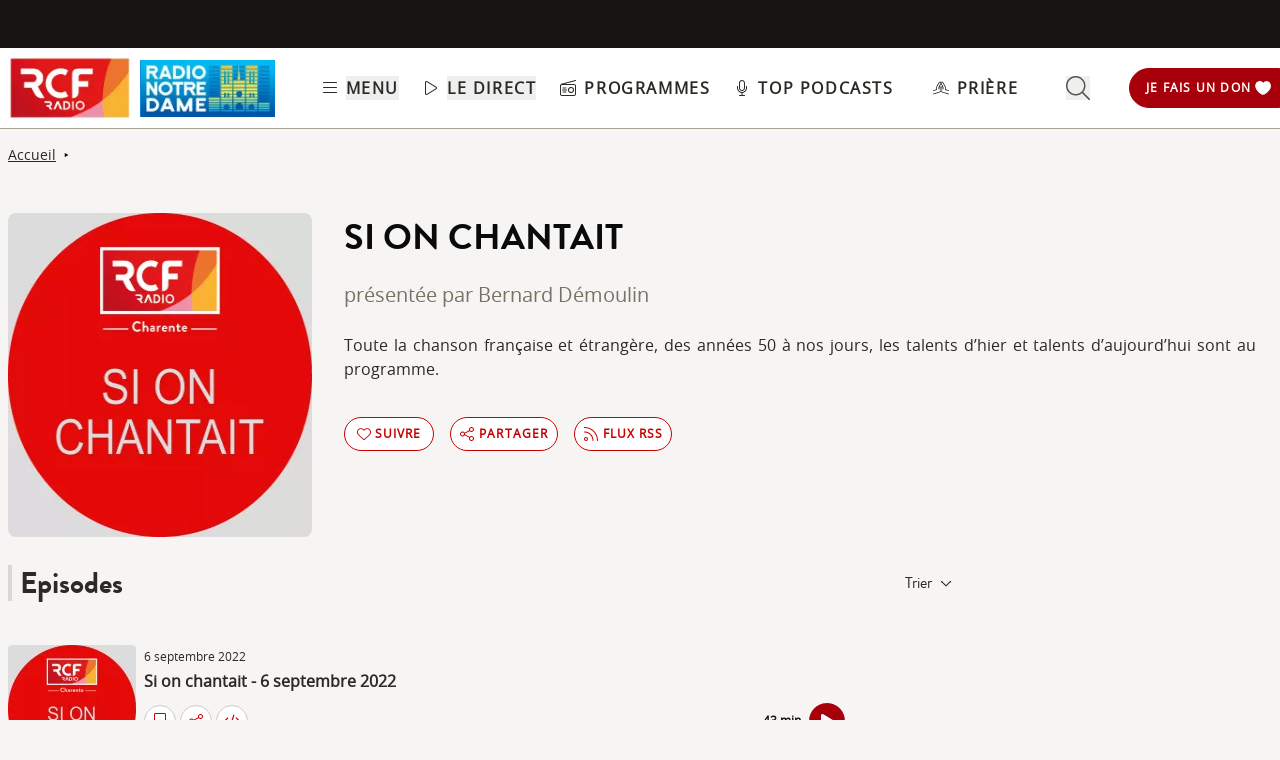

--- FILE ---
content_type: text/html; charset=UTF-8
request_url: https://www.rcf.fr/culture/si-on-chantait
body_size: 2267
content:
<!DOCTYPE html>
<html lang="en">
<head>
    <meta charset="utf-8">
    <meta name="viewport" content="width=device-width, initial-scale=1">
    <title></title>
    <style>
        body {
            font-family: "Arial";
        }
    </style>
    <script type="text/javascript">
    window.awsWafCookieDomainList = [];
    window.gokuProps = {
"key":"AQIDAHjcYu/GjX+QlghicBgQ/[base64]",
          "iv":"A6x+aQFzOAAAG1ie",
          "context":"VSZUWVzaWvCc5hQUcbMr2qdtSu7Drk+WIJmAptZI2jPg1CNTW2xMVo60S53438ncPs+YfwDQir02PdPwkr4NFLl9uyzlk8Qpr+6++lwlVlwVmqoMEVsvdToTLM7Wfedn0AFoSpymikKI2N13XspQRjACmFFsg+TuDWmfEUIeqkLZ8Vtq2CNpQOS5eq1H9/IpS9kSzCXzY76rdJjS8jyTG9gRUEQGYp68fdeEJ/aEbxKEiULNM10SDHDU2YoIVOG1Xsr/rYrsjX2pvYGoEeJ66bNTHRBvKL5ZatYXP90HJr/[base64]/0BUFdiDLuZ/Qmj3eryR127IuV83ZCwZT0m85zzkGiILOSZ7AIYKC/A5oOTyOl072hYvy6Dici67YtjWXhKhSyywgGEqjIkAf5NOtPn7VN9K57LWmSBFC3mPJXzmUqkCxMT5PEGbR9KsPKWjBA/IP+tKx3FScJ0bvHpN8HV8Y7AwgeP6xRuvAsf0o6oai+oj9ARqgqwHltSVsOPfudT8JAYPE3JFWgvRGZwqX+Z/4tCrw6dJAVASwf3rVuR46SW"
};
    </script>
    <script src="https://367ca2ed70bb.3be428d9.us-east-2.token.awswaf.com/367ca2ed70bb/a082d8dab590/c80798ca724c/challenge.js"></script>
</head>
<body>
    <div id="challenge-container"></div>
    <script type="text/javascript">
        AwsWafIntegration.saveReferrer();
        AwsWafIntegration.checkForceRefresh().then((forceRefresh) => {
            if (forceRefresh) {
                AwsWafIntegration.forceRefreshToken().then(() => {
                    window.location.reload(true);
                });
            } else {
                AwsWafIntegration.getToken().then(() => {
                    window.location.reload(true);
                });
            }
        });
    </script>
    <noscript>
        <h1>JavaScript is disabled</h1>
        In order to continue, we need to verify that you're not a robot.
        This requires JavaScript. Enable JavaScript and then reload the page.
    </noscript>
</body>
</html>

--- FILE ---
content_type: text/html;charset=utf-8
request_url: https://www.rcf.fr/culture/si-on-chantait
body_size: 45310
content:
<!DOCTYPE html><html  lang="fr"><head><meta charset="utf-8"><meta name="viewport" content="width=device-width, initial-scale=1"><title>Si on chantait</title><link rel="preconnect" href="https://consentcdn.cookiebot.com" crossorigin="anonymous"><link rel="preconnect" href="https://consent.cookiebot.com" crossorigin="anonymous"><link rel="preconnect" href="https://www.gstatic.com" crossorigin="anonymous"><style> @font-face { font-family: "Brandon Grotesque Regular fallback"; src: local("Noto Sans"); size-adjust: 82.4103%; ascent-override: 127.3875%; descent-override: 46.0965%; line-gap-override: 0%; } @font-face { font-family: "Brandon Grotesque Regular fallback"; src: local("Arial"); size-adjust: 87.6232%; ascent-override: 119.809%; descent-override: 43.3541%; line-gap-override: 0%; } @font-face { font-family: "Brandon Grotesque Regular fallback"; src: local("Helvetica Neue"); size-adjust: 86.8056%; ascent-override: 120.9375%; descent-override: 43.7625%; line-gap-override: 0%; } @font-face { font-family: "Brandon Grotesque Regular fallback"; src: local("Roboto"); size-adjust: 87.8156%; ascent-override: 119.5465%; descent-override: 43.2592%; line-gap-override: 0%; } @font-face { font-family: "Brandon Grotesque Regular fallback"; src: local("Segoe UI"); size-adjust: 88.1057%; ascent-override: 119.1528%; descent-override: 43.1167%; line-gap-override: 0%; } @font-face { font-family: "Brandon Grotesque Medium fallback"; src: local("Noto Sans"); size-adjust: 83.0284%; ascent-override: 126.4392%; descent-override: 45.7533%; line-gap-override: 0%; } @font-face { font-family: "Brandon Grotesque Medium fallback"; src: local("Arial"); size-adjust: 88.2804%; ascent-override: 118.9171%; descent-override: 43.0314%; line-gap-override: 0%; } @font-face { font-family: "Brandon Grotesque Medium fallback"; src: local("Helvetica Neue"); size-adjust: 87.4566%; ascent-override: 120.0372%; descent-override: 43.4367%; line-gap-override: 0%; } @font-face { font-family: "Brandon Grotesque Medium fallback"; src: local("Roboto"); size-adjust: 88.4742%; ascent-override: 118.6566%; descent-override: 42.9371%; line-gap-override: 0%; } @font-face { font-family: "Brandon Grotesque Medium fallback"; src: local("Segoe UI"); size-adjust: 88.7665%; ascent-override: 118.2658%; descent-override: 42.7957%; line-gap-override: 0%; } @font-face { font-family: "Brandon Grotesque Bold fallback"; src: local("Noto Sans"); size-adjust: 83.8525%; ascent-override: 125.1966%; descent-override: 45.3037%; line-gap-override: 0%; } @font-face { font-family: "Brandon Grotesque Bold fallback"; src: local("Arial"); size-adjust: 89.1566%; ascent-override: 117.7484%; descent-override: 42.6085%; line-gap-override: 0%; } @font-face { font-family: "Brandon Grotesque Bold fallback"; src: local("Helvetica Neue"); size-adjust: 88.3247%; ascent-override: 118.8575%; descent-override: 43.0098%; line-gap-override: 0%; } @font-face { font-family: "Brandon Grotesque Bold fallback"; src: local("Roboto"); size-adjust: 89.3524%; ascent-override: 117.4904%; descent-override: 42.5151%; line-gap-override: 0%; } @font-face { font-family: "Brandon Grotesque Bold fallback"; src: local("Segoe UI"); size-adjust: 89.6476%; ascent-override: 117.1035%; descent-override: 42.3751%; line-gap-override: 0%; } @font-face { font-family: "Brandon Grotesque Black fallback"; src: local("Noto Sans"); size-adjust: 84.5736%; ascent-override: 124.1291%; descent-override: 44.9174%; line-gap-override: 0%; } @font-face { font-family: "Brandon Grotesque Black fallback"; src: local("Arial"); size-adjust: 89.9233%; ascent-override: 116.7444%; descent-override: 42.2452%; line-gap-override: 0%; } @font-face { font-family: "Brandon Grotesque Black fallback"; src: local("Helvetica Neue"); size-adjust: 89.0842%; ascent-override: 117.8441%; descent-override: 42.6431%; line-gap-override: 0%; } @font-face { font-family: "Brandon Grotesque Black fallback"; src: local("Roboto"); size-adjust: 90.1207%; ascent-override: 116.4887%; descent-override: 42.1526%; line-gap-override: 0%; } @font-face { font-family: "Brandon Grotesque Black fallback"; src: local("Segoe UI"); size-adjust: 90.4185%; ascent-override: 116.1051%; descent-override: 42.0138%; line-gap-override: 0%; } @font-face { font-family: "Open Sans fallback"; src: local("Noto Sans"); size-adjust: 98.8924%; ascent-override: 108.0819%; descent-override: 29.625%; line-gap-override: 0%; } @font-face { font-family: "Open Sans fallback"; src: local("Arial"); size-adjust: 105.1479%; ascent-override: 101.6519%; descent-override: 27.8625%; line-gap-override: 0%; } @font-face { font-family: "Open Sans fallback"; src: local("Helvetica Neue"); size-adjust: 104.1667%; ascent-override: 102.6094%; descent-override: 28.125%; line-gap-override: 0%; } @font-face { font-family: "Open Sans fallback"; src: local("Roboto"); size-adjust: 105.3787%; ascent-override: 101.4292%; descent-override: 27.8015%; line-gap-override: 0%; } @font-face { font-family: "Open Sans fallback"; src: local("Segoe UI"); size-adjust: 105.7269%; ascent-override: 101.0952%; descent-override: 27.71%; line-gap-override: 0%; } </style><style>@media screen and (min-width:576px){.header-slide-fade-enter-active{transition:all .3s ease}.header-slide-fade-enter,.header-slide-fade-leave-active,.header-slide-fade-leave-to{transform:translateY(-200%);transition:transform .7s ease-out}.donationButton-slide-fade-enter-active{transition:all .3s ease}.donationButton-slide-fade-enter,.donationButton-slide-fade-leave-active,.donationButton-slide-fade-leave-to{transform:translate(200%);transition:transform .7s ease-out}}</style><style>.slick-prev[data-v-837a62bd]{left:-8px!important}.slick-next[data-v-837a62bd]{right:-8px!important}.slick-next[data-v-837a62bd],.slick-prev[data-v-837a62bd]{top:47%;z-index:2}.slick-next[data-v-837a62bd]:before,.slick-prev[data-v-837a62bd]:before{color:transparent}.slider-list-result-container[data-v-837a62bd]{padding-left:0}</style><style>.menu-title{font-weight:600;letter-spacing:.1em;text-transform:uppercase;--tw-text-opacity:1;color:rgb(45 42 37/var(--tw-text-opacity,1))}.header-link{align-items:center;cursor:pointer;display:flex;justify-content:space-between}.link-underline{border-bottom-width:1px;--tw-border-opacity:1;border-color:rgb(255 255 255/var(--tw-border-opacity,1))}.link-underline:hover{--tw-border-opacity:1;border-color:rgb(45 42 37/var(--tw-border-opacity,1))}.link-svg{height:1rem;margin-right:.5rem;width:1rem;fill:#2d2a25}</style><style>.hideSubMenu{transform:translateY(-150%)}@media screen and (min-width:576px){.submenu-slide-fade-enter-active{transition:all .5s ease}.submenu-slide-fade-enter,.submenu-slide-fade-leave-active,.submenu-slide-fade-leave-to{transform:translateY(-100%);transition:transform .7s ease-out}}</style><style>.submenu-button{border-radius:9999px;border-width:1px;cursor:pointer;margin:.25rem;width:-moz-fit-content;width:fit-content;--tw-border-opacity:1;border-color:rgb(198 1 0/var(--tw-border-opacity,1));font-size:.875rem;line-height:1.25rem;padding:.5rem 1rem}.submenu-button:hover{--tw-shadow:0 1px 2px 0 rgba(0,0,0,.05);--tw-shadow-colored:0 1px 2px 0 var(--tw-shadow-color);box-shadow:var(--tw-ring-offset-shadow,0 0 #0000),var(--tw-ring-shadow,0 0 #0000),var(--tw-shadow);--tw-shadow-color:#c60100;--tw-shadow:var(--tw-shadow-colored)}@media (min-width:1024px){.submenu-button{padding-left:.5rem;padding-right:.5rem}}.submenu-button-highlight{border-radius:9999px;margin:.25rem;width:-moz-fit-content;width:fit-content;--tw-bg-opacity:1;background-color:rgb(254 195 97/var(--tw-bg-opacity,1));font-size:.875rem;line-height:1.25rem;padding:.5rem 1rem;--tw-text-opacity:1;color:rgb(87 82 71/var(--tw-text-opacity,1))}.submenu-button-highlight:hover{--tw-bg-opacity:1;background-color:rgb(247 178 52/var(--tw-bg-opacity,1))}@media (min-width:1024px){.submenu-button-highlight{padding-left:.5rem;padding-right:.5rem}}.submenu-button-svg{height:1.5rem;margin-right:.5rem;width:1.5rem;fill:#c60100}.submenu-button-highlight-svg{height:1.5rem;width:1.5rem;fill:#575247}.submenu-button-title{font-weight:600;letter-spacing:.1em;text-transform:uppercase}</style><style>@media screen and (max-width:576px){section img[data-v-6b9983bf]{-o-object-position:left -340px top 0;object-position:left -340px top 0}}</style><style>.description a{font-weight:600;text-decoration:underline}.description a:focus,.description a:hover{color:#c60100;cursor:pointer}.gradient-text{background:linear-gradient(180deg,#000,transparent);-webkit-background-clip:text;-webkit-text-fill-color:transparent}.texte_seo h2,.texte_seo h3,.texte_seo h4{font-weight:600;margin-bottom:.5rem;margin-top:1rem}.texte_seo h2{font-size:1.55rem}.texte_seo h3{font-size:1.25rem}.texte_seo a{text-decoration:underline}.texte_seo a:focus,.texte_seo a:hover{color:#c60100;cursor:pointer}</style><style>.fade{background:-webkit-linear-gradient(#333,#eee);-webkit-background-clip:text;-webkit-text-fill-color:transparent}.line-clamp-2{display:-webkit-box;-webkit-box-orient:vertical;-webkit-line-clamp:2;overflow:hidden}.expanded{display:block}.episode-description a{font-weight:600;text-decoration:underline}.episode-description a:focus,.episode-description a:hover{color:#c60100;cursor:pointer}</style><style>input[type=range][data-v-ad40e4ca]{-webkit-appearance:none;-moz-appearance:none;appearance:none;background:transparent;border:none;cursor:pointer;height:6px;overflow:hidden;padding:0;width:100%;z-index:1}input[type=range][data-v-ad40e4ca]:focus{outline:none}input[type=range].is-unclickable[data-v-ad40e4ca]{cursor:not-allowed;pointer-events:none;text-decoration:none}input[type=range][data-v-ad40e4ca]::-webkit-slider-runnable-track{background:linear-gradient(180deg,#cfcbc4,#cfcbc4) 100% 50%/100% 6px no-repeat transparent;height:6px;width:100%}input[type=range][data-v-ad40e4ca]::-webkit-slider-thumb{-webkit-appearance:none;-moz-appearance:none;appearance:none;background:#cfcbc4;border:0;border-radius:100%;box-shadow:1px 0 #655f53,2px 0 #655f53,3px 0 #655f53,4px 0 #655f53,5px 0 #655f53,6px 0 #655f53,7px 0 #655f53,8px 0 #655f53,9px 0 #655f53,10px 0 #655f53,11px 0 #655f53,12px 0 #655f53,13px 0 #655f53,14px 0 #655f53,15px 0 #655f53,16px 0 #655f53,17px 0 #655f53,18px 0 #655f53,19px 0 #655f53,20px 0 #655f53,21px 0 #655f53,22px 0 #655f53,23px 0 #655f53,24px 0 #655f53,25px 0 #655f53,26px 0 #655f53,27px 0 #655f53,28px 0 #655f53,29px 0 #655f53,30px 0 #655f53,31px 0 #655f53,32px 0 #655f53,33px 0 #655f53,34px 0 #655f53,35px 0 #655f53,36px 0 #655f53,37px 0 #655f53,38px 0 #655f53,39px 0 #655f53,40px 0 #655f53,41px 0 #655f53,42px 0 #655f53,43px 0 #655f53,44px 0 #655f53,45px 0 #655f53,46px 0 #655f53,47px 0 #655f53,48px 0 #655f53,49px 0 #655f53,50px 0 #655f53,51px 0 #655f53,52px 0 #655f53,53px 0 #655f53,54px 0 #655f53,55px 0 #655f53,56px 0 #655f53,57px 0 #655f53,58px 0 #655f53,59px 0 #655f53,60px 0 #655f53,61px 0 #655f53,62px 0 #655f53,63px 0 #655f53,64px 0 #655f53,65px 0 #655f53,66px 0 #655f53,67px 0 #655f53,68px 0 #655f53,69px 0 #655f53,70px 0 #655f53,71px 0 #655f53,72px 0 #655f53,73px 0 #655f53,74px 0 #655f53,75px 0 #655f53,76px 0 #655f53,77px 0 #655f53,78px 0 #655f53,79px 0 #655f53,80px 0 #655f53,81px 0 #655f53,82px 0 #655f53,83px 0 #655f53,84px 0 #655f53,85px 0 #655f53,86px 0 #655f53,87px 0 #655f53,88px 0 #655f53,89px 0 #655f53,90px 0 #655f53,91px 0 #655f53,92px 0 #655f53,93px 0 #655f53,94px 0 #655f53,95px 0 #655f53,96px 0 #655f53,97px 0 #655f53,98px 0 #655f53,99px 0 #655f53,100px 0 #655f53,101px 0 #655f53,102px 0 #655f53,103px 0 #655f53,104px 0 #655f53,105px 0 #655f53,106px 0 #655f53,107px 0 #655f53,108px 0 #655f53,109px 0 #655f53,110px 0 #655f53,111px 0 #655f53,112px 0 #655f53,113px 0 #655f53,114px 0 #655f53,115px 0 #655f53,116px 0 #655f53,117px 0 #655f53,118px 0 #655f53,119px 0 #655f53,120px 0 #655f53,121px 0 #655f53,122px 0 #655f53,123px 0 #655f53,124px 0 #655f53,125px 0 #655f53,126px 0 #655f53,127px 0 #655f53,128px 0 #655f53,129px 0 #655f53,130px 0 #655f53,131px 0 #655f53,132px 0 #655f53,133px 0 #655f53,134px 0 #655f53,135px 0 #655f53,136px 0 #655f53,137px 0 #655f53,138px 0 #655f53,139px 0 #655f53,140px 0 #655f53,141px 0 #655f53,142px 0 #655f53,143px 0 #655f53,144px 0 #655f53,145px 0 #655f53,146px 0 #655f53,147px 0 #655f53,148px 0 #655f53,149px 0 #655f53,150px 0 #655f53,151px 0 #655f53,152px 0 #655f53,153px 0 #655f53,154px 0 #655f53,155px 0 #655f53,156px 0 #655f53,157px 0 #655f53,158px 0 #655f53,159px 0 #655f53,160px 0 #655f53,161px 0 #655f53,162px 0 #655f53,163px 0 #655f53,164px 0 #655f53,165px 0 #655f53,166px 0 #655f53,167px 0 #655f53,168px 0 #655f53,169px 0 #655f53,170px 0 #655f53,171px 0 #655f53,172px 0 #655f53,173px 0 #655f53,174px 0 #655f53,175px 0 #655f53,176px 0 #655f53,177px 0 #655f53,178px 0 #655f53,179px 0 #655f53,180px 0 #655f53,181px 0 #655f53,182px 0 #655f53,183px 0 #655f53,184px 0 #655f53,185px 0 #655f53,186px 0 #655f53,187px 0 #655f53,188px 0 #655f53,189px 0 #655f53,190px 0 #655f53,191px 0 #655f53,192px 0 #655f53,193px 0 #655f53,194px 0 #655f53,195px 0 #655f53,196px 0 #655f53,197px 0 #655f53,198px 0 #655f53,199px 0 #655f53,200px 0 #655f53,201px 0 #655f53,202px 0 #655f53,203px 0 #655f53,204px 0 #655f53,205px 0 #655f53,206px 0 #655f53,207px 0 #655f53,208px 0 #655f53,209px 0 #655f53,210px 0 #655f53,211px 0 #655f53,212px 0 #655f53,213px 0 #655f53,214px 0 #655f53,215px 0 #655f53,216px 0 #655f53,217px 0 #655f53,218px 0 #655f53,219px 0 #655f53,220px 0 #655f53,221px 0 #655f53,222px 0 #655f53,223px 0 #655f53,224px 0 #655f53,225px 0 #655f53,226px 0 #655f53,227px 0 #655f53,228px 0 #655f53,229px 0 #655f53,230px 0 #655f53,231px 0 #655f53,232px 0 #655f53,233px 0 #655f53,234px 0 #655f53,235px 0 #655f53,236px 0 #655f53,237px 0 #655f53,238px 0 #655f53,239px 0 #655f53,240px 0 #655f53,241px 0 #655f53,242px 0 #655f53,243px 0 #655f53,244px 0 #655f53,245px 0 #655f53,246px 0 #655f53,247px 0 #655f53,248px 0 #655f53,249px 0 #655f53,250px 0 #655f53,251px 0 #655f53,252px 0 #655f53,253px 0 #655f53,254px 0 #655f53,255px 0 #655f53,256px 0 #655f53,257px 0 #655f53,258px 0 #655f53,259px 0 #655f53,260px 0 #655f53,261px 0 #655f53,262px 0 #655f53,263px 0 #655f53,264px 0 #655f53,265px 0 #655f53,266px 0 #655f53,267px 0 #655f53,268px 0 #655f53,269px 0 #655f53,270px 0 #655f53,271px 0 #655f53,272px 0 #655f53,273px 0 #655f53,274px 0 #655f53,275px 0 #655f53,276px 0 #655f53,277px 0 #655f53,278px 0 #655f53,279px 0 #655f53,280px 0 #655f53,281px 0 #655f53,282px 0 #655f53,283px 0 #655f53,284px 0 #655f53,285px 0 #655f53,286px 0 #655f53,287px 0 #655f53,288px 0 #655f53,289px 0 #655f53,290px 0 #655f53,291px 0 #655f53,292px 0 #655f53,293px 0 #655f53,294px 0 #655f53,295px 0 #655f53,296px 0 #655f53,297px 0 #655f53,298px 0 #655f53,299px 0 #655f53,300px 0 #655f53,301px 0 #655f53,302px 0 #655f53,303px 0 #655f53,304px 0 #655f53,305px 0 #655f53,306px 0 #655f53,307px 0 #655f53,308px 0 #655f53,309px 0 #655f53,310px 0 #655f53,311px 0 #655f53,312px 0 #655f53,313px 0 #655f53,314px 0 #655f53,315px 0 #655f53,316px 0 #655f53,317px 0 #655f53,318px 0 #655f53,319px 0 #655f53,320px 0 #655f53,321px 0 #655f53,322px 0 #655f53,323px 0 #655f53,324px 0 #655f53,325px 0 #655f53,326px 0 #655f53,327px 0 #655f53,328px 0 #655f53,329px 0 #655f53,330px 0 #655f53,331px 0 #655f53,332px 0 #655f53,333px 0 #655f53,334px 0 #655f53,335px 0 #655f53,336px 0 #655f53,337px 0 #655f53,338px 0 #655f53,339px 0 #655f53,340px 0 #655f53,341px 0 #655f53,342px 0 #655f53,343px 0 #655f53,344px 0 #655f53,345px 0 #655f53,346px 0 #655f53,347px 0 #655f53,348px 0 #655f53,349px 0 #655f53,350px 0 #655f53,351px 0 #655f53,352px 0 #655f53,353px 0 #655f53,354px 0 #655f53,355px 0 #655f53,356px 0 #655f53,357px 0 #655f53,358px 0 #655f53,359px 0 #655f53,360px 0 #655f53,361px 0 #655f53,362px 0 #655f53,363px 0 #655f53,364px 0 #655f53,365px 0 #655f53,366px 0 #655f53,367px 0 #655f53,368px 0 #655f53,369px 0 #655f53,370px 0 #655f53,371px 0 #655f53,372px 0 #655f53,373px 0 #655f53,374px 0 #655f53,375px 0 #655f53,376px 0 #655f53,377px 0 #655f53,378px 0 #655f53,379px 0 #655f53,380px 0 #655f53,381px 0 #655f53,382px 0 #655f53,383px 0 #655f53,384px 0 #655f53,385px 0 #655f53,386px 0 #655f53,387px 0 #655f53,388px 0 #655f53,389px 0 #655f53,390px 0 #655f53,391px 0 #655f53,392px 0 #655f53,393px 0 #655f53,394px 0 #655f53,395px 0 #655f53,396px 0 #655f53,397px 0 #655f53,398px 0 #655f53,399px 0 #655f53,400px 0 #655f53,401px 0 #655f53,402px 0 #655f53,403px 0 #655f53,404px 0 #655f53,405px 0 #655f53,406px 0 #655f53,407px 0 #655f53,408px 0 #655f53,409px 0 #655f53,410px 0 #655f53,411px 0 #655f53,412px 0 #655f53,413px 0 #655f53,414px 0 #655f53,415px 0 #655f53,416px 0 #655f53,417px 0 #655f53,418px 0 #655f53,419px 0 #655f53,420px 0 #655f53,421px 0 #655f53,422px 0 #655f53,423px 0 #655f53,424px 0 #655f53,425px 0 #655f53,426px 0 #655f53,427px 0 #655f53,428px 0 #655f53,429px 0 #655f53,430px 0 #655f53,431px 0 #655f53,432px 0 #655f53,433px 0 #655f53,434px 0 #655f53,435px 0 #655f53,436px 0 #655f53,437px 0 #655f53,438px 0 #655f53,439px 0 #655f53,440px 0 #655f53,441px 0 #655f53,442px 0 #655f53,443px 0 #655f53,444px 0 #655f53,445px 0 #655f53,446px 0 #655f53,447px 0 #655f53,448px 0 #655f53,449px 0 #655f53,450px 0 #655f53,451px 0 #655f53,452px 0 #655f53,453px 0 #655f53,454px 0 #655f53,455px 0 #655f53,456px 0 #655f53,457px 0 #655f53,458px 0 #655f53,459px 0 #655f53,460px 0 #655f53,461px 0 #655f53,462px 0 #655f53,463px 0 #655f53,464px 0 #655f53,465px 0 #655f53,466px 0 #655f53,467px 0 #655f53,468px 0 #655f53,469px 0 #655f53,470px 0 #655f53,471px 0 #655f53,472px 0 #655f53,473px 0 #655f53,474px 0 #655f53,475px 0 #655f53,476px 0 #655f53,477px 0 #655f53,478px 0 #655f53,479px 0 #655f53,480px 0 #655f53,481px 0 #655f53,482px 0 #655f53,483px 0 #655f53,484px 0 #655f53,485px 0 #655f53,486px 0 #655f53,487px 0 #655f53,488px 0 #655f53,489px 0 #655f53,490px 0 #655f53,491px 0 #655f53,492px 0 #655f53,493px 0 #655f53,494px 0 #655f53,495px 0 #655f53,496px 0 #655f53,497px 0 #655f53,498px 0 #655f53,499px 0 #655f53,500px 0 #655f53,501px 0 #655f53,502px 0 #655f53,503px 0 #655f53,504px 0 #655f53,505px 0 #655f53,506px 0 #655f53,507px 0 #655f53,508px 0 #655f53,509px 0 #655f53,510px 0 #655f53,511px 0 #655f53,512px 0 #655f53,513px 0 #655f53,514px 0 #655f53,515px 0 #655f53,516px 0 #655f53,517px 0 #655f53,518px 0 #655f53,519px 0 #655f53,520px 0 #655f53,521px 0 #655f53,522px 0 #655f53,523px 0 #655f53,524px 0 #655f53,525px 0 #655f53,526px 0 #655f53,527px 0 #655f53,528px 0 #655f53,529px 0 #655f53,530px 0 #655f53,531px 0 #655f53,532px 0 #655f53,533px 0 #655f53,534px 0 #655f53,535px 0 #655f53,536px 0 #655f53,537px 0 #655f53,538px 0 #655f53,539px 0 #655f53,540px 0 #655f53,541px 0 #655f53,542px 0 #655f53,543px 0 #655f53,544px 0 #655f53,545px 0 #655f53,546px 0 #655f53,547px 0 #655f53,548px 0 #655f53,549px 0 #655f53,550px 0 #655f53,551px 0 #655f53,552px 0 #655f53,553px 0 #655f53,554px 0 #655f53,555px 0 #655f53,556px 0 #655f53,557px 0 #655f53,558px 0 #655f53,559px 0 #655f53,560px 0 #655f53,561px 0 #655f53,562px 0 #655f53,563px 0 #655f53,564px 0 #655f53,565px 0 #655f53,566px 0 #655f53,567px 0 #655f53,568px 0 #655f53,569px 0 #655f53,570px 0 #655f53,571px 0 #655f53,572px 0 #655f53,573px 0 #655f53,574px 0 #655f53,575px 0 #655f53,576px 0 #655f53,577px 0 #655f53,578px 0 #655f53,579px 0 #655f53,580px 0 #655f53,581px 0 #655f53,582px 0 #655f53,583px 0 #655f53,584px 0 #655f53,585px 0 #655f53,586px 0 #655f53,587px 0 #655f53,588px 0 #655f53,589px 0 #655f53,590px 0 #655f53,591px 0 #655f53,592px 0 #655f53,593px 0 #655f53,594px 0 #655f53,595px 0 #655f53,596px 0 #655f53,597px 0 #655f53,598px 0 #655f53,599px 0 #655f53,600px 0 #655f53,601px 0 #655f53,602px 0 #655f53,603px 0 #655f53,604px 0 #655f53,605px 0 #655f53,606px 0 #655f53,607px 0 #655f53,608px 0 #655f53,609px 0 #655f53,610px 0 #655f53,611px 0 #655f53,612px 0 #655f53,613px 0 #655f53,614px 0 #655f53,615px 0 #655f53,616px 0 #655f53,617px 0 #655f53,618px 0 #655f53,619px 0 #655f53,620px 0 #655f53,621px 0 #655f53,622px 0 #655f53,623px 0 #655f53,624px 0 #655f53,625px 0 #655f53,626px 0 #655f53,627px 0 #655f53,628px 0 #655f53,629px 0 #655f53,630px 0 #655f53,631px 0 #655f53,632px 0 #655f53,633px 0 #655f53,634px 0 #655f53,635px 0 #655f53,636px 0 #655f53,637px 0 #655f53,638px 0 #655f53,639px 0 #655f53,640px 0 #655f53,641px 0 #655f53,642px 0 #655f53,643px 0 #655f53,644px 0 #655f53,645px 0 #655f53,646px 0 #655f53,647px 0 #655f53,648px 0 #655f53,649px 0 #655f53,650px 0 #655f53,651px 0 #655f53,652px 0 #655f53,653px 0 #655f53,654px 0 #655f53,655px 0 #655f53,656px 0 #655f53,657px 0 #655f53,658px 0 #655f53,659px 0 #655f53,660px 0 #655f53,661px 0 #655f53,662px 0 #655f53,663px 0 #655f53,664px 0 #655f53,665px 0 #655f53,666px 0 #655f53,667px 0 #655f53,668px 0 #655f53,669px 0 #655f53,670px 0 #655f53,671px 0 #655f53,672px 0 #655f53,673px 0 #655f53,674px 0 #655f53,675px 0 #655f53,676px 0 #655f53,677px 0 #655f53,678px 0 #655f53,679px 0 #655f53,680px 0 #655f53,681px 0 #655f53,682px 0 #655f53,683px 0 #655f53,684px 0 #655f53,685px 0 #655f53,686px 0 #655f53,687px 0 #655f53,688px 0 #655f53,689px 0 #655f53,690px 0 #655f53,691px 0 #655f53,692px 0 #655f53,693px 0 #655f53,694px 0 #655f53,695px 0 #655f53,696px 0 #655f53,697px 0 #655f53,698px 0 #655f53,699px 0 #655f53,700px 0 #655f53,701px 0 #655f53,702px 0 #655f53,703px 0 #655f53,704px 0 #655f53,705px 0 #655f53,706px 0 #655f53,707px 0 #655f53,708px 0 #655f53,709px 0 #655f53,710px 0 #655f53,711px 0 #655f53,712px 0 #655f53,713px 0 #655f53,714px 0 #655f53,715px 0 #655f53,716px 0 #655f53,717px 0 #655f53,718px 0 #655f53,719px 0 #655f53,720px 0 #655f53,721px 0 #655f53,722px 0 #655f53,723px 0 #655f53,724px 0 #655f53,725px 0 #655f53,726px 0 #655f53,727px 0 #655f53,728px 0 #655f53,729px 0 #655f53,730px 0 #655f53,731px 0 #655f53,732px 0 #655f53,733px 0 #655f53,734px 0 #655f53,735px 0 #655f53,736px 0 #655f53,737px 0 #655f53,738px 0 #655f53,739px 0 #655f53,740px 0 #655f53,741px 0 #655f53,742px 0 #655f53,743px 0 #655f53,744px 0 #655f53,745px 0 #655f53,746px 0 #655f53,747px 0 #655f53,748px 0 #655f53,749px 0 #655f53,750px 0 #655f53,751px 0 #655f53,752px 0 #655f53,753px 0 #655f53,754px 0 #655f53,755px 0 #655f53,756px 0 #655f53,757px 0 #655f53,758px 0 #655f53,759px 0 #655f53,760px 0 #655f53,761px 0 #655f53,762px 0 #655f53,763px 0 #655f53,764px 0 #655f53,765px 0 #655f53,766px 0 #655f53,767px 0 #655f53,768px 0 #655f53,769px 0 #655f53,770px 0 #655f53,771px 0 #655f53,772px 0 #655f53,773px 0 #655f53,774px 0 #655f53,775px 0 #655f53,776px 0 #655f53,777px 0 #655f53,778px 0 #655f53,779px 0 #655f53,780px 0 #655f53,781px 0 #655f53,782px 0 #655f53,783px 0 #655f53,784px 0 #655f53,785px 0 #655f53,786px 0 #655f53,787px 0 #655f53,788px 0 #655f53,789px 0 #655f53,790px 0 #655f53,791px 0 #655f53,792px 0 #655f53,793px 0 #655f53,794px 0 #655f53,795px 0 #655f53,796px 0 #655f53,797px 0 #655f53,798px 0 #655f53,799px 0 #655f53,800px 0 #655f53,801px 0 #655f53,802px 0 #655f53,803px 0 #655f53,804px 0 #655f53,805px 0 #655f53,806px 0 #655f53,807px 0 #655f53,808px 0 #655f53,809px 0 #655f53,810px 0 #655f53,811px 0 #655f53,812px 0 #655f53,813px 0 #655f53,814px 0 #655f53,815px 0 #655f53,816px 0 #655f53,817px 0 #655f53,818px 0 #655f53,819px 0 #655f53,820px 0 #655f53,821px 0 #655f53,822px 0 #655f53,823px 0 #655f53,824px 0 #655f53,825px 0 #655f53,826px 0 #655f53,827px 0 #655f53,828px 0 #655f53,829px 0 #655f53,830px 0 #655f53,831px 0 #655f53,832px 0 #655f53,833px 0 #655f53,834px 0 #655f53,835px 0 #655f53,836px 0 #655f53,837px 0 #655f53,838px 0 #655f53,839px 0 #655f53,840px 0 #655f53,841px 0 #655f53,842px 0 #655f53,843px 0 #655f53,844px 0 #655f53,845px 0 #655f53,846px 0 #655f53,847px 0 #655f53,848px 0 #655f53,849px 0 #655f53,850px 0 #655f53,851px 0 #655f53,852px 0 #655f53,853px 0 #655f53,854px 0 #655f53,855px 0 #655f53,856px 0 #655f53,857px 0 #655f53,858px 0 #655f53,859px 0 #655f53,860px 0 #655f53,861px 0 #655f53,862px 0 #655f53,863px 0 #655f53,864px 0 #655f53,865px 0 #655f53,866px 0 #655f53,867px 0 #655f53,868px 0 #655f53,869px 0 #655f53,870px 0 #655f53,871px 0 #655f53,872px 0 #655f53,873px 0 #655f53,874px 0 #655f53,875px 0 #655f53,876px 0 #655f53,877px 0 #655f53,878px 0 #655f53,879px 0 #655f53,880px 0 #655f53,881px 0 #655f53,882px 0 #655f53,883px 0 #655f53,884px 0 #655f53,885px 0 #655f53,886px 0 #655f53,887px 0 #655f53,888px 0 #655f53,889px 0 #655f53,890px 0 #655f53,891px 0 #655f53,892px 0 #655f53,893px 0 #655f53,894px 0 #655f53,895px 0 #655f53,896px 0 #655f53,897px 0 #655f53,898px 0 #655f53,899px 0 #655f53,900px 0 #655f53,901px 0 #655f53,902px 0 #655f53,903px 0 #655f53,904px 0 #655f53,905px 0 #655f53,906px 0 #655f53,907px 0 #655f53,908px 0 #655f53,909px 0 #655f53,910px 0 #655f53,911px 0 #655f53,912px 0 #655f53,913px 0 #655f53,914px 0 #655f53,915px 0 #655f53,916px 0 #655f53,917px 0 #655f53,918px 0 #655f53,919px 0 #655f53,920px 0 #655f53,921px 0 #655f53,922px 0 #655f53,923px 0 #655f53,924px 0 #655f53,925px 0 #655f53,926px 0 #655f53,927px 0 #655f53,928px 0 #655f53,929px 0 #655f53,930px 0 #655f53,931px 0 #655f53,932px 0 #655f53,933px 0 #655f53,934px 0 #655f53,935px 0 #655f53,936px 0 #655f53,937px 0 #655f53,938px 0 #655f53,939px 0 #655f53,940px 0 #655f53,941px 0 #655f53,942px 0 #655f53,943px 0 #655f53,944px 0 #655f53,945px 0 #655f53,946px 0 #655f53,947px 0 #655f53,948px 0 #655f53,949px 0 #655f53,950px 0 #655f53,951px 0 #655f53,952px 0 #655f53,953px 0 #655f53,954px 0 #655f53,955px 0 #655f53,956px 0 #655f53,957px 0 #655f53,958px 0 #655f53,959px 0 #655f53,960px 0 #655f53,961px 0 #655f53,962px 0 #655f53,963px 0 #655f53,964px 0 #655f53,965px 0 #655f53,966px 0 #655f53,967px 0 #655f53,968px 0 #655f53,969px 0 #655f53,970px 0 #655f53,971px 0 #655f53,972px 0 #655f53,973px 0 #655f53,974px 0 #655f53,975px 0 #655f53,976px 0 #655f53,977px 0 #655f53,978px 0 #655f53,979px 0 #655f53,980px 0 #655f53,981px 0 #655f53,982px 0 #655f53,983px 0 #655f53,984px 0 #655f53,985px 0 #655f53,986px 0 #655f53,987px 0 #655f53,988px 0 #655f53,989px 0 #655f53,990px 0 #655f53,991px 0 #655f53,992px 0 #655f53,993px 0 #655f53,994px 0 #655f53,995px 0 #655f53,996px 0 #655f53,997px 0 #655f53,998px 0 #655f53,999px 0 #655f53,1000px 0 #655f53,1001px 0 #655f53,1002px 0 #655f53,1003px 0 #655f53,1004px 0 #655f53,1005px 0 #655f53,1006px 0 #655f53,1007px 0 #655f53,1008px 0 #655f53,1009px 0 #655f53,1010px 0 #655f53,1011px 0 #655f53,1012px 0 #655f53,1013px 0 #655f53,1014px 0 #655f53,1015px 0 #655f53,1016px 0 #655f53,1017px 0 #655f53,1018px 0 #655f53,1019px 0 #655f53,1020px 0 #655f53,1021px 0 #655f53,1022px 0 #655f53,1023px 0 #655f53,1024px 0 #655f53,1025px 0 #655f53,1026px 0 #655f53,1027px 0 #655f53,1028px 0 #655f53,1029px 0 #655f53,1030px 0 #655f53,1031px 0 #655f53,1032px 0 #655f53,1033px 0 #655f53,1034px 0 #655f53,1035px 0 #655f53,1036px 0 #655f53,1037px 0 #655f53,1038px 0 #655f53,1039px 0 #655f53,1040px 0 #655f53,1041px 0 #655f53,1042px 0 #655f53,1043px 0 #655f53,1044px 0 #655f53,1045px 0 #655f53,1046px 0 #655f53,1047px 0 #655f53,1048px 0 #655f53,1049px 0 #655f53,1050px 0 #655f53,1051px 0 #655f53,1052px 0 #655f53,1053px 0 #655f53,1054px 0 #655f53,1055px 0 #655f53,1056px 0 #655f53,1057px 0 #655f53,1058px 0 #655f53,1059px 0 #655f53,1060px 0 #655f53,1061px 0 #655f53,1062px 0 #655f53,1063px 0 #655f53,1064px 0 #655f53,1065px 0 #655f53,1066px 0 #655f53,1067px 0 #655f53,1068px 0 #655f53,1069px 0 #655f53,1070px 0 #655f53,1071px 0 #655f53,1072px 0 #655f53,1073px 0 #655f53,1074px 0 #655f53,1075px 0 #655f53,1076px 0 #655f53,1077px 0 #655f53,1078px 0 #655f53,1079px 0 #655f53,1080px 0 #655f53,1081px 0 #655f53,1082px 0 #655f53,1083px 0 #655f53,1084px 0 #655f53,1085px 0 #655f53,1086px 0 #655f53,1087px 0 #655f53,1088px 0 #655f53,1089px 0 #655f53,1090px 0 #655f53,1091px 0 #655f53,1092px 0 #655f53,1093px 0 #655f53,1094px 0 #655f53,1095px 0 #655f53,1096px 0 #655f53,1097px 0 #655f53,1098px 0 #655f53,1099px 0 #655f53,1100px 0 #655f53,1101px 0 #655f53,1102px 0 #655f53,1103px 0 #655f53,1104px 0 #655f53,1105px 0 #655f53,1106px 0 #655f53,1107px 0 #655f53,1108px 0 #655f53,1109px 0 #655f53,1110px 0 #655f53,1111px 0 #655f53,1112px 0 #655f53,1113px 0 #655f53,1114px 0 #655f53,1115px 0 #655f53,1116px 0 #655f53,1117px 0 #655f53,1118px 0 #655f53,1119px 0 #655f53,1120px 0 #655f53,1121px 0 #655f53,1122px 0 #655f53,1123px 0 #655f53,1124px 0 #655f53,1125px 0 #655f53,1126px 0 #655f53,1127px 0 #655f53,1128px 0 #655f53,1129px 0 #655f53,1130px 0 #655f53,1131px 0 #655f53,1132px 0 #655f53,1133px 0 #655f53,1134px 0 #655f53,1135px 0 #655f53,1136px 0 #655f53,1137px 0 #655f53,1138px 0 #655f53,1139px 0 #655f53,1140px 0 #655f53,1141px 0 #655f53,1142px 0 #655f53,1143px 0 #655f53,1144px 0 #655f53,1145px 0 #655f53,1146px 0 #655f53,1147px 0 #655f53,1148px 0 #655f53,1149px 0 #655f53,1150px 0 #655f53,1151px 0 #655f53,1152px 0 #655f53,1153px 0 #655f53,1154px 0 #655f53,1155px 0 #655f53,1156px 0 #655f53,1157px 0 #655f53,1158px 0 #655f53,1159px 0 #655f53,1160px 0 #655f53,1161px 0 #655f53,1162px 0 #655f53,1163px 0 #655f53,1164px 0 #655f53,1165px 0 #655f53,1166px 0 #655f53,1167px 0 #655f53,1168px 0 #655f53,1169px 0 #655f53,1170px 0 #655f53,1171px 0 #655f53,1172px 0 #655f53,1173px 0 #655f53,1174px 0 #655f53,1175px 0 #655f53,1176px 0 #655f53,1177px 0 #655f53,1178px 0 #655f53,1179px 0 #655f53,1180px 0 #655f53,1181px 0 #655f53,1182px 0 #655f53,1183px 0 #655f53,1184px 0 #655f53,1185px 0 #655f53,1186px 0 #655f53,1187px 0 #655f53,1188px 0 #655f53,1189px 0 #655f53,1190px 0 #655f53,1191px 0 #655f53,1192px 0 #655f53,1193px 0 #655f53,1194px 0 #655f53,1195px 0 #655f53,1196px 0 #655f53,1197px 0 #655f53,1198px 0 #655f53,1199px 0 #655f53,1200px 0 #655f53,1201px 0 #655f53,1202px 0 #655f53,1203px 0 #655f53,1204px 0 #655f53,1205px 0 #655f53,1206px 0 #655f53,1207px 0 #655f53,1208px 0 #655f53,1209px 0 #655f53,1210px 0 #655f53,1211px 0 #655f53,1212px 0 #655f53,1213px 0 #655f53,1214px 0 #655f53,1215px 0 #655f53,1216px 0 #655f53,1217px 0 #655f53,1218px 0 #655f53,1219px 0 #655f53,1220px 0 #655f53,1221px 0 #655f53,1222px 0 #655f53,1223px 0 #655f53,1224px 0 #655f53,1225px 0 #655f53,1226px 0 #655f53,1227px 0 #655f53,1228px 0 #655f53,1229px 0 #655f53,1230px 0 #655f53,1231px 0 #655f53,1232px 0 #655f53,1233px 0 #655f53,1234px 0 #655f53,1235px 0 #655f53,1236px 0 #655f53,1237px 0 #655f53,1238px 0 #655f53,1239px 0 #655f53,1240px 0 #655f53,1241px 0 #655f53,1242px 0 #655f53,1243px 0 #655f53,1244px 0 #655f53,1245px 0 #655f53,1246px 0 #655f53,1247px 0 #655f53,1248px 0 #655f53,1249px 0 #655f53,1250px 0 #655f53,1251px 0 #655f53,1252px 0 #655f53,1253px 0 #655f53,1254px 0 #655f53,1255px 0 #655f53,1256px 0 #655f53,1257px 0 #655f53,1258px 0 #655f53,1259px 0 #655f53,1260px 0 #655f53,1261px 0 #655f53,1262px 0 #655f53,1263px 0 #655f53,1264px 0 #655f53,1265px 0 #655f53,1266px 0 #655f53,1267px 0 #655f53,1268px 0 #655f53,1269px 0 #655f53,1270px 0 #655f53,1271px 0 #655f53,1272px 0 #655f53,1273px 0 #655f53,1274px 0 #655f53,1275px 0 #655f53,1276px 0 #655f53,1277px 0 #655f53,1278px 0 #655f53,1279px 0 #655f53,1280px 0 #655f53,1281px 0 #655f53,1282px 0 #655f53,1283px 0 #655f53,1284px 0 #655f53,1285px 0 #655f53,1286px 0 #655f53,1287px 0 #655f53,1288px 0 #655f53,1289px 0 #655f53,1290px 0 #655f53,1291px 0 #655f53,1292px 0 #655f53,1293px 0 #655f53,1294px 0 #655f53,1295px 0 #655f53,1296px 0 #655f53,1297px 0 #655f53,1298px 0 #655f53,1299px 0 #655f53,1300px 0 #655f53,1301px 0 #655f53,1302px 0 #655f53,1303px 0 #655f53,1304px 0 #655f53,1305px 0 #655f53,1306px 0 #655f53,1307px 0 #655f53,1308px 0 #655f53,1309px 0 #655f53,1310px 0 #655f53,1311px 0 #655f53,1312px 0 #655f53,1313px 0 #655f53,1314px 0 #655f53,1315px 0 #655f53,1316px 0 #655f53,1317px 0 #655f53,1318px 0 #655f53,1319px 0 #655f53,1320px 0 #655f53,1321px 0 #655f53,1322px 0 #655f53,1323px 0 #655f53,1324px 0 #655f53,1325px 0 #655f53,1326px 0 #655f53,1327px 0 #655f53,1328px 0 #655f53,1329px 0 #655f53,1330px 0 #655f53,1331px 0 #655f53,1332px 0 #655f53,1333px 0 #655f53,1334px 0 #655f53,1335px 0 #655f53,1336px 0 #655f53,1337px 0 #655f53,1338px 0 #655f53,1339px 0 #655f53,1340px 0 #655f53,1341px 0 #655f53,1342px 0 #655f53,1343px 0 #655f53,1344px 0 #655f53,1345px 0 #655f53,1346px 0 #655f53,1347px 0 #655f53,1348px 0 #655f53,1349px 0 #655f53,1350px 0 #655f53,1351px 0 #655f53,1352px 0 #655f53,1353px 0 #655f53,1354px 0 #655f53,1355px 0 #655f53,1356px 0 #655f53,1357px 0 #655f53,1358px 0 #655f53,1359px 0 #655f53,1360px 0 #655f53,1361px 0 #655f53,1362px 0 #655f53,1363px 0 #655f53,1364px 0 #655f53,1365px 0 #655f53,1366px 0 #655f53,1367px 0 #655f53,1368px 0 #655f53,1369px 0 #655f53,1370px 0 #655f53,1371px 0 #655f53,1372px 0 #655f53,1373px 0 #655f53,1374px 0 #655f53,1375px 0 #655f53,1376px 0 #655f53,1377px 0 #655f53,1378px 0 #655f53,1379px 0 #655f53,1380px 0 #655f53,1381px 0 #655f53,1382px 0 #655f53,1383px 0 #655f53,1384px 0 #655f53,1385px 0 #655f53,1386px 0 #655f53,1387px 0 #655f53,1388px 0 #655f53,1389px 0 #655f53,1390px 0 #655f53,1391px 0 #655f53,1392px 0 #655f53,1393px 0 #655f53,1394px 0 #655f53,1395px 0 #655f53,1396px 0 #655f53,1397px 0 #655f53,1398px 0 #655f53,1399px 0 #655f53,1400px 0 #655f53,1401px 0 #655f53,1402px 0 #655f53,1403px 0 #655f53,1404px 0 #655f53,1405px 0 #655f53,1406px 0 #655f53,1407px 0 #655f53,1408px 0 #655f53,1409px 0 #655f53,1410px 0 #655f53,1411px 0 #655f53,1412px 0 #655f53,1413px 0 #655f53,1414px 0 #655f53,1415px 0 #655f53,1416px 0 #655f53,1417px 0 #655f53,1418px 0 #655f53,1419px 0 #655f53,1420px 0 #655f53,1421px 0 #655f53,1422px 0 #655f53,1423px 0 #655f53,1424px 0 #655f53,1425px 0 #655f53,1426px 0 #655f53,1427px 0 #655f53,1428px 0 #655f53,1429px 0 #655f53,1430px 0 #655f53,1431px 0 #655f53,1432px 0 #655f53,1433px 0 #655f53,1434px 0 #655f53,1435px 0 #655f53,1436px 0 #655f53,1437px 0 #655f53,1438px 0 #655f53,1439px 0 #655f53,1440px 0 #655f53,1441px 0 #655f53,1442px 0 #655f53,1443px 0 #655f53,1444px 0 #655f53,1445px 0 #655f53,1446px 0 #655f53,1447px 0 #655f53,1448px 0 #655f53,1449px 0 #655f53,1450px 0 #655f53,1451px 0 #655f53,1452px 0 #655f53,1453px 0 #655f53,1454px 0 #655f53,1455px 0 #655f53,1456px 0 #655f53,1457px 0 #655f53,1458px 0 #655f53,1459px 0 #655f53,1460px 0 #655f53,1461px 0 #655f53,1462px 0 #655f53,1463px 0 #655f53,1464px 0 #655f53,1465px 0 #655f53,1466px 0 #655f53,1467px 0 #655f53,1468px 0 #655f53,1469px 0 #655f53,1470px 0 #655f53,1471px 0 #655f53,1472px 0 #655f53,1473px 0 #655f53,1474px 0 #655f53,1475px 0 #655f53,1476px 0 #655f53,1477px 0 #655f53,1478px 0 #655f53,1479px 0 #655f53,1480px 0 #655f53,1481px 0 #655f53,1482px 0 #655f53,1483px 0 #655f53,1484px 0 #655f53,1485px 0 #655f53,1486px 0 #655f53,1487px 0 #655f53,1488px 0 #655f53,1489px 0 #655f53,1490px 0 #655f53,1491px 0 #655f53,1492px 0 #655f53,1493px 0 #655f53,1494px 0 #655f53,1495px 0 #655f53,1496px 0 #655f53,1497px 0 #655f53,1498px 0 #655f53,1499px 0 #655f53,1500px 0 #655f53,1501px 0 #655f53,1502px 0 #655f53,1503px 0 #655f53,1504px 0 #655f53,1505px 0 #655f53,1506px 0 #655f53,1507px 0 #655f53,1508px 0 #655f53,1509px 0 #655f53,1510px 0 #655f53,1511px 0 #655f53,1512px 0 #655f53,1513px 0 #655f53,1514px 0 #655f53,1515px 0 #655f53,1516px 0 #655f53,1517px 0 #655f53,1518px 0 #655f53,1519px 0 #655f53,1520px 0 #655f53,1521px 0 #655f53,1522px 0 #655f53,1523px 0 #655f53,1524px 0 #655f53,1525px 0 #655f53,1526px 0 #655f53,1527px 0 #655f53,1528px 0 #655f53,1529px 0 #655f53,1530px 0 #655f53,1531px 0 #655f53,1532px 0 #655f53,1533px 0 #655f53,1534px 0 #655f53,1535px 0 #655f53,1536px 0 #655f53,1537px 0 #655f53,1538px 0 #655f53,1539px 0 #655f53,1540px 0 #655f53,1541px 0 #655f53,1542px 0 #655f53,1543px 0 #655f53,1544px 0 #655f53,1545px 0 #655f53,1546px 0 #655f53,1547px 0 #655f53,1548px 0 #655f53,1549px 0 #655f53,1550px 0 #655f53,1551px 0 #655f53,1552px 0 #655f53,1553px 0 #655f53,1554px 0 #655f53,1555px 0 #655f53,1556px 0 #655f53,1557px 0 #655f53,1558px 0 #655f53,1559px 0 #655f53,1560px 0 #655f53,1561px 0 #655f53,1562px 0 #655f53,1563px 0 #655f53,1564px 0 #655f53,1565px 0 #655f53,1566px 0 #655f53,1567px 0 #655f53,1568px 0 #655f53,1569px 0 #655f53,1570px 0 #655f53,1571px 0 #655f53,1572px 0 #655f53,1573px 0 #655f53,1574px 0 #655f53,1575px 0 #655f53,1576px 0 #655f53,1577px 0 #655f53,1578px 0 #655f53,1579px 0 #655f53,1580px 0 #655f53,1581px 0 #655f53,1582px 0 #655f53,1583px 0 #655f53,1584px 0 #655f53,1585px 0 #655f53,1586px 0 #655f53,1587px 0 #655f53,1588px 0 #655f53,1589px 0 #655f53,1590px 0 #655f53,1591px 0 #655f53,1592px 0 #655f53,1593px 0 #655f53,1594px 0 #655f53,1595px 0 #655f53,1596px 0 #655f53,1597px 0 #655f53,1598px 0 #655f53,1599px 0 #655f53,1600px 0 #655f53,1601px 0 #655f53,1602px 0 #655f53,1603px 0 #655f53,1604px 0 #655f53,1605px 0 #655f53,1606px 0 #655f53,1607px 0 #655f53,1608px 0 #655f53,1609px 0 #655f53,1610px 0 #655f53,1611px 0 #655f53,1612px 0 #655f53,1613px 0 #655f53,1614px 0 #655f53,1615px 0 #655f53,1616px 0 #655f53,1617px 0 #655f53,1618px 0 #655f53,1619px 0 #655f53,1620px 0 #655f53,1621px 0 #655f53,1622px 0 #655f53,1623px 0 #655f53,1624px 0 #655f53,1625px 0 #655f53,1626px 0 #655f53,1627px 0 #655f53,1628px 0 #655f53,1629px 0 #655f53,1630px 0 #655f53,1631px 0 #655f53,1632px 0 #655f53,1633px 0 #655f53,1634px 0 #655f53,1635px 0 #655f53,1636px 0 #655f53,1637px 0 #655f53,1638px 0 #655f53,1639px 0 #655f53,1640px 0 #655f53,1641px 0 #655f53,1642px 0 #655f53,1643px 0 #655f53,1644px 0 #655f53,1645px 0 #655f53,1646px 0 #655f53,1647px 0 #655f53,1648px 0 #655f53,1649px 0 #655f53,1650px 0 #655f53,1651px 0 #655f53,1652px 0 #655f53,1653px 0 #655f53,1654px 0 #655f53,1655px 0 #655f53,1656px 0 #655f53,1657px 0 #655f53,1658px 0 #655f53,1659px 0 #655f53,1660px 0 #655f53,1661px 0 #655f53,1662px 0 #655f53,1663px 0 #655f53,1664px 0 #655f53,1665px 0 #655f53,1666px 0 #655f53,1667px 0 #655f53,1668px 0 #655f53,1669px 0 #655f53,1670px 0 #655f53,1671px 0 #655f53,1672px 0 #655f53,1673px 0 #655f53,1674px 0 #655f53,1675px 0 #655f53,1676px 0 #655f53,1677px 0 #655f53,1678px 0 #655f53,1679px 0 #655f53,1680px 0 #655f53,1681px 0 #655f53,1682px 0 #655f53,1683px 0 #655f53,1684px 0 #655f53,1685px 0 #655f53,1686px 0 #655f53,1687px 0 #655f53,1688px 0 #655f53,1689px 0 #655f53,1690px 0 #655f53,1691px 0 #655f53,1692px 0 #655f53,1693px 0 #655f53,1694px 0 #655f53,1695px 0 #655f53,1696px 0 #655f53,1697px 0 #655f53,1698px 0 #655f53,1699px 0 #655f53,1700px 0 #655f53,1701px 0 #655f53,1702px 0 #655f53,1703px 0 #655f53,1704px 0 #655f53,1705px 0 #655f53,1706px 0 #655f53,1707px 0 #655f53,1708px 0 #655f53,1709px 0 #655f53,1710px 0 #655f53,1711px 0 #655f53,1712px 0 #655f53,1713px 0 #655f53,1714px 0 #655f53,1715px 0 #655f53,1716px 0 #655f53,1717px 0 #655f53,1718px 0 #655f53,1719px 0 #655f53,1720px 0 #655f53,1721px 0 #655f53,1722px 0 #655f53,1723px 0 #655f53,1724px 0 #655f53,1725px 0 #655f53,1726px 0 #655f53,1727px 0 #655f53,1728px 0 #655f53,1729px 0 #655f53,1730px 0 #655f53,1731px 0 #655f53,1732px 0 #655f53,1733px 0 #655f53,1734px 0 #655f53,1735px 0 #655f53,1736px 0 #655f53,1737px 0 #655f53,1738px 0 #655f53,1739px 0 #655f53,1740px 0 #655f53,1741px 0 #655f53,1742px 0 #655f53,1743px 0 #655f53,1744px 0 #655f53,1745px 0 #655f53,1746px 0 #655f53,1747px 0 #655f53,1748px 0 #655f53,1749px 0 #655f53,1750px 0 #655f53,1751px 0 #655f53,1752px 0 #655f53,1753px 0 #655f53,1754px 0 #655f53,1755px 0 #655f53,1756px 0 #655f53,1757px 0 #655f53,1758px 0 #655f53,1759px 0 #655f53,1760px 0 #655f53,1761px 0 #655f53,1762px 0 #655f53,1763px 0 #655f53,1764px 0 #655f53,1765px 0 #655f53,1766px 0 #655f53,1767px 0 #655f53,1768px 0 #655f53,1769px 0 #655f53,1770px 0 #655f53,1771px 0 #655f53,1772px 0 #655f53,1773px 0 #655f53,1774px 0 #655f53,1775px 0 #655f53,1776px 0 #655f53,1777px 0 #655f53,1778px 0 #655f53,1779px 0 #655f53,1780px 0 #655f53,1781px 0 #655f53,1782px 0 #655f53,1783px 0 #655f53,1784px 0 #655f53,1785px 0 #655f53,1786px 0 #655f53,1787px 0 #655f53,1788px 0 #655f53,1789px 0 #655f53,1790px 0 #655f53,1791px 0 #655f53,1792px 0 #655f53,1793px 0 #655f53,1794px 0 #655f53,1795px 0 #655f53,1796px 0 #655f53,1797px 0 #655f53,1798px 0 #655f53,1799px 0 #655f53,1800px 0 #655f53,1801px 0 #655f53,1802px 0 #655f53,1803px 0 #655f53,1804px 0 #655f53,1805px 0 #655f53,1806px 0 #655f53,1807px 0 #655f53,1808px 0 #655f53,1809px 0 #655f53,1810px 0 #655f53,1811px 0 #655f53,1812px 0 #655f53,1813px 0 #655f53,1814px 0 #655f53,1815px 0 #655f53,1816px 0 #655f53,1817px 0 #655f53,1818px 0 #655f53,1819px 0 #655f53,1820px 0 #655f53,1821px 0 #655f53,1822px 0 #655f53,1823px 0 #655f53,1824px 0 #655f53,1825px 0 #655f53,1826px 0 #655f53,1827px 0 #655f53,1828px 0 #655f53,1829px 0 #655f53,1830px 0 #655f53,1831px 0 #655f53,1832px 0 #655f53,1833px 0 #655f53,1834px 0 #655f53,1835px 0 #655f53,1836px 0 #655f53,1837px 0 #655f53,1838px 0 #655f53,1839px 0 #655f53,1840px 0 #655f53,1841px 0 #655f53,1842px 0 #655f53,1843px 0 #655f53,1844px 0 #655f53,1845px 0 #655f53,1846px 0 #655f53,1847px 0 #655f53,1848px 0 #655f53,1849px 0 #655f53,1850px 0 #655f53,1851px 0 #655f53,1852px 0 #655f53,1853px 0 #655f53,1854px 0 #655f53,1855px 0 #655f53,1856px 0 #655f53,1857px 0 #655f53,1858px 0 #655f53,1859px 0 #655f53,1860px 0 #655f53,1861px 0 #655f53,1862px 0 #655f53,1863px 0 #655f53,1864px 0 #655f53,1865px 0 #655f53,1866px 0 #655f53,1867px 0 #655f53,1868px 0 #655f53,1869px 0 #655f53,1870px 0 #655f53,1871px 0 #655f53,1872px 0 #655f53,1873px 0 #655f53,1874px 0 #655f53,1875px 0 #655f53,1876px 0 #655f53,1877px 0 #655f53,1878px 0 #655f53,1879px 0 #655f53,1880px 0 #655f53,1881px 0 #655f53,1882px 0 #655f53,1883px 0 #655f53,1884px 0 #655f53,1885px 0 #655f53,1886px 0 #655f53,1887px 0 #655f53,1888px 0 #655f53,1889px 0 #655f53,1890px 0 #655f53,1891px 0 #655f53,1892px 0 #655f53,1893px 0 #655f53,1894px 0 #655f53,1895px 0 #655f53,1896px 0 #655f53,1897px 0 #655f53,1898px 0 #655f53,1899px 0 #655f53,1900px 0 #655f53,1901px 0 #655f53,1902px 0 #655f53,1903px 0 #655f53,1904px 0 #655f53,1905px 0 #655f53,1906px 0 #655f53,1907px 0 #655f53,1908px 0 #655f53,1909px 0 #655f53,1910px 0 #655f53,1911px 0 #655f53,1912px 0 #655f53,1913px 0 #655f53,1914px 0 #655f53,1915px 0 #655f53,1916px 0 #655f53,1917px 0 #655f53,1918px 0 #655f53,1919px 0 #655f53,1920px 0 #655f53;height:6px;margin-top:-3px;position:relative;top:50%;-webkit-transition:background-color .15s;transition:background-color .15s;width:6px}input[type=range][data-v-ad40e4ca]::-moz-range-progress,input[type=range][data-v-ad40e4ca]::-moz-range-track{background:linear-gradient(180deg,#655f53,#655f53) 100% 50%/100% 6px no-repeat transparent;height:6px;width:100%}input[type=range][data-v-ad40e4ca]::-moz-range-progress{background:linear-gradient(180deg,#cfcbc4,#cfcbc4) 100% 50%/100% 6px no-repeat transparent}input[type=range][data-v-ad40e4ca]::-moz-range-thumb{-moz-appearance:none;-webkit-appearance:none;appearance:none;background:#cfcbc4;border:0;border-radius:100%;height:6px;margin:0;-moz-transition:background-color .15s;transition:background-color .15s;width:6px}input[type=range][data-v-ad40e4ca]::-ms-track{background:transparent;border:0;color:transparent;height:6px;width:100%}input[type=range][data-v-ad40e4ca]::-ms-fill-lower{background:linear-gradient(180deg,#cfcbc4,#cfcbc4) 100% 50%/100% 6px no-repeat transparent}input[type=range][data-v-ad40e4ca]::-ms-fill-upper{background:linear-gradient(180deg,#655f53,#655f53) 100% 50%/100% 6px no-repeat transparent}input[type=range][data-v-ad40e4ca]::-ms-thumb{-webkit-appearance:none;-moz-appearance:none;appearance:none;background:#cfcbc4;border:0;border-radius:100%;box-shadow:none;height:6px;margin:0;top:0;-ms-transition:background-color .15s;transition:background-color .15s;width:6px}</style><style>.fade{background:-webkit-linear-gradient(#333,#eee);-webkit-background-clip:text;-webkit-text-fill-color:transparent}.line-clamp-2{display:-webkit-box;-webkit-box-orient:vertical;-webkit-line-clamp:2;overflow:hidden}.expanded{display:block}</style><style>.social-share-button{gap:0}</style><style>.background-animation-radial-rcf[data-v-cf1099ff],.background-animation-radial-rnd[data-v-cf1099ff]{background-color:#fff}@media screen and (min-width:950px){.background-animation-radial-rcf[data-v-cf1099ff],.background-animation-radial-rnd[data-v-cf1099ff]{overflow:hidden;transition:scale .4s ease-in-out,background-color .5s ease-in-out;transition:border .2s ease-in-out}.background-animation-radial-rcf[data-v-cf1099ff]:hover,.background-animation-radial-rnd[data-v-cf1099ff]:hover{border:none;opacity:1;scale:1.02}.background-animation-radial-rcf[data-v-cf1099ff]:before,.background-animation-radial-rnd[data-v-cf1099ff]:before{content:"";height:200%;left:50%;opacity:1;position:absolute;top:50%;transform:translate(-50%,-50%) scale(0);transition:transform .5s ease-in-out,opacity .3s ease-in-out;width:200%;z-index:0}.background-animation-radial-rcf[data-v-cf1099ff]:before{background:radial-gradient(circle,#c60100 70%,#fff 80%)}.background-animation-radial-rnd[data-v-cf1099ff]:before{background:radial-gradient(circle,#f9446f 70%,#fff 80%)}.background-animation-radial-rcf[data-v-cf1099ff]:hover:before,.background-animation-radial-rnd[data-v-cf1099ff]:hover:before{transform:translate(-50%,-50%) scale(1.5)}.background-animation-radial-rcf[data-v-cf1099ff]>*,.background-animation-radial-rnd[data-v-cf1099ff]>*{position:relative;z-index:1}.background-animation-radial-rcf[data-v-cf1099ff]:hover>*,.background-animation-radial-rnd[data-v-cf1099ff]:hover>*{scale:1.2}.tremolo-effect[data-v-cf1099ff]:hover{animation:tremolo-cf1099ff .4s ease-in}}.flag-animation[data-v-cf1099ff]{transition:transform .35s cubic-bezier(.165,.84,.44,1);transition:fill .55s ease-out}.background-animation-radial-rcf:active>.flag-animation[data-v-cf1099ff],.background-animation-radial-rnd:active>.flag-animation[data-v-cf1099ff],.flag-animation[data-v-cf1099ff]:active{transform:translateY(-10px)}.no-stack-animations[data-v-cf1099ff]{transition-duration:1s}.no-stack-animations[data-v-cf1099ff]:hover{transform:none!important}@keyframes tremolo-cf1099ff{0%{transform:translate(0)}10%{transform:translate(3px)}30%{transform:translate(-3px)}60%{transform:translate(1px)}90%{transform:translate(-1px)}to{transform:translate(0)}}</style><link rel="stylesheet" href="/_nuxt/default.DWYVUNTS.css" crossorigin><link rel="stylesheet" href="/_nuxt/Modal.k0mFTWXA.css" crossorigin><link rel="stylesheet" href="/_nuxt/entry.C20mr6hO.css" crossorigin><link rel="stylesheet" href="/_nuxt/ButtonPlayParent.CCvQHuCI.css" crossorigin><link rel="stylesheet" href="/_nuxt/SocialShare.CyLjwIW5.css" crossorigin><link rel="preload" as="image" href="https://assets.radiorcf.com/styles/324x324/assets/2022-03/Si%20on%20chantait.jpg.webp"><link rel="preload" as="image" href="https://assets.radiorcf.com/styles/128x128/assets/2022-03/Si%20on%20chantait.jpg.webp"><link rel="preload" as="image" href="https://assets.radiorcf.com/styles/128x128/assets/2022-03/Si%20on%20chantait.jpg.webp"><link rel="preload" as="image" href="https://assets.radiorcf.com/styles/128x128/assets/2022-03/Si%20on%20chantait.jpg.webp"><link rel="preload" as="image" href="https://assets.radiorcf.com/styles/128x128/assets/2022-03/Si%20on%20chantait.jpg.webp"><link rel="preload" as="image" href="https://assets.radiorcf.com/styles/128x128/assets/2022-03/Si%20on%20chantait.jpg.webp"><link rel="preload" as="image" href="https://assets.radiorcf.com/styles/128x128/assets/2022-03/Si%20on%20chantait.jpg.webp"><link rel="preload" as="image" href="https://assets.radiorcf.com/styles/128x128/assets/2022-03/Si%20on%20chantait.jpg.webp"><link rel="preload" as="image" href="https://assets.radiorcf.com/styles/128x128/assets/2022-03/Si%20on%20chantait.jpg.webp"><link rel="preload" as="image" href="https://assets.radiorcf.com/styles/128x128/assets/2022-03/Si%20on%20chantait.jpg.webp"><link rel="preload" as="image" href="https://assets.radiorcf.com/styles/128x128/assets/2022-03/Si%20on%20chantait.jpg.webp"><link rel="preload" as="image" href="https://assets.radiorcf.com/styles/128x128/assets/2022-03/Si%20on%20chantait.jpg.webp"><link rel="preload" as="image" href="https://assets.radiorcf.com/styles/128x128/assets/2022-03/Si%20on%20chantait.jpg.webp"><link rel="preload" as="image" href="https://assets.radiorcf.com/styles/128x128/assets/2022-03/Si%20on%20chantait.jpg.webp"><link rel="preload" as="image" href="https://assets.radiorcf.com/styles/128x128/assets/2022-03/Si%20on%20chantait.jpg.webp"><link rel="preload" as="image" href="https://assets.radiorcf.com/styles/128x128/assets/2022-03/Si%20on%20chantait.jpg.webp"><link rel="preload" as="image" href="https://assets.radiorcf.com/styles/128x128/assets/2022-03/Si%20on%20chantait.jpg.webp"><link rel="preload" as="image" href="https://assets.radiorcf.com/styles/128x128/assets/2022-03/Si%20on%20chantait.jpg.webp"><link rel="preload" as="image" href="https://assets.radiorcf.com/styles/128x128/assets/2022-03/Si%20on%20chantait.jpg.webp"><link rel="preload" as="image" href="https://assets.radiorcf.com/styles/128x128/assets/2022-03/Si%20on%20chantait.jpg.webp"><link rel="preload" as="image" href="https://assets.radiorcf.com/styles/128x128/assets/2022-03/Si%20on%20chantait.jpg.webp"><link rel="preload" as="image" href="https://assets.radiorcf.com/styles/88x88/assets/2022-03/Si%20on%20chantait.jpg.webp"><link rel="preload" as="image" href="https://assets.radiorcf.com/styles/88x88/assets/2022-03/Si%20on%20chantait.jpg.webp"><link rel="preload" as="image" href="https://assets.radiorcf.com/styles/88x88/assets/2022-03/Si%20on%20chantait.jpg.webp"><link rel="preload" as="image" href="https://assets.radiorcf.com/styles/88x88/assets/2022-03/Si%20on%20chantait.jpg.webp"><link rel="preload" as="image" href="https://assets.radiorcf.com/styles/88x88/assets/2022-03/Si%20on%20chantait.jpg.webp"><link rel="preload" as="image" href="https://assets.radiorcf.com/styles/88x88/assets/2022-03/Si%20on%20chantait.jpg.webp"><link rel="preload" as="image" href="https://assets.radiorcf.com/styles/88x88/assets/2022-03/Si%20on%20chantait.jpg.webp"><link rel="preload" as="image" href="https://assets.radiorcf.com/styles/88x88/assets/2022-03/Si%20on%20chantait.jpg.webp"><link rel="preload" as="image" href="https://assets.radiorcf.com/styles/88x88/assets/2022-03/Si%20on%20chantait.jpg.webp"><link rel="preload" as="image" href="https://assets.radiorcf.com/styles/88x88/assets/2022-03/Si%20on%20chantait.jpg.webp"><link rel="preload" as="image" href="https://assets.radiorcf.com/styles/88x88/assets/2022-03/Si%20on%20chantait.jpg.webp"><link rel="preload" as="image" href="https://assets.radiorcf.com/styles/88x88/assets/2022-03/Si%20on%20chantait.jpg.webp"><link rel="preload" as="image" href="https://assets.radiorcf.com/styles/88x88/assets/2022-03/Si%20on%20chantait.jpg.webp"><link rel="preload" as="image" href="https://assets.radiorcf.com/styles/88x88/assets/2022-03/Si%20on%20chantait.jpg.webp"><link rel="preload" as="image" href="https://assets.radiorcf.com/styles/88x88/assets/2022-03/Si%20on%20chantait.jpg.webp"><link rel="preload" as="image" href="https://assets.radiorcf.com/styles/88x88/assets/2022-03/Si%20on%20chantait.jpg.webp"><link rel="preload" as="image" href="https://assets.radiorcf.com/styles/88x88/assets/2022-03/Si%20on%20chantait.jpg.webp"><link rel="preload" as="image" href="https://assets.radiorcf.com/styles/88x88/assets/2022-03/Si%20on%20chantait.jpg.webp"><link rel="preload" as="image" href="https://assets.radiorcf.com/styles/88x88/assets/2022-03/Si%20on%20chantait.jpg.webp"><link rel="preload" as="image" href="https://assets.radiorcf.com/styles/88x88/assets/2022-03/Si%20on%20chantait.jpg.webp"><link rel="modulepreload" as="script" crossorigin href="/_nuxt/CtxtMDeg.js"><link rel="modulepreload" as="script" crossorigin href="/_nuxt/o-DJZyXR.js"><link rel="modulepreload" as="script" crossorigin href="/_nuxt/DmdWV87o.js"><link rel="modulepreload" as="script" crossorigin href="/_nuxt/CHYV2mht.js"><link rel="modulepreload" as="script" crossorigin href="/_nuxt/B8qwUJCN.js"><link rel="modulepreload" as="script" crossorigin href="/_nuxt/DC2FSR_T.js"><link rel="modulepreload" as="script" crossorigin href="/_nuxt/KPNiqsuv.js"><link rel="modulepreload" as="script" crossorigin href="/_nuxt/D-cNEAl5.js"><link rel="modulepreload" as="script" crossorigin href="/_nuxt/fzGDG5Iw.js"><link rel="modulepreload" as="script" crossorigin href="/_nuxt/CDVq6AZv.js"><link rel="modulepreload" as="script" crossorigin href="/_nuxt/BCo6x5W8.js"><link rel="modulepreload" as="script" crossorigin href="/_nuxt/GmLfRE1Q.js"><link rel="modulepreload" as="script" crossorigin href="/_nuxt/BrAOtCtR.js"><link rel="modulepreload" as="script" crossorigin href="/_nuxt/DhOQtnG_.js"><link rel="modulepreload" as="script" crossorigin href="/_nuxt/Bc2g2bm6.js"><link rel="modulepreload" as="script" crossorigin href="/_nuxt/CrQkqvG8.js"><link rel="modulepreload" as="script" crossorigin href="/_nuxt/BJtZt9Dr.js"><link rel="modulepreload" as="script" crossorigin href="/_nuxt/Cbqnn2cH.js"><link rel="modulepreload" as="script" crossorigin href="/_nuxt/BFFu6mdL.js"><link rel="modulepreload" as="script" crossorigin href="/_nuxt/DJQxeSne.js"><link rel="modulepreload" as="script" crossorigin href="/_nuxt/D3gc0pTM.js"><link rel="modulepreload" as="script" crossorigin href="/_nuxt/BdOgiBBH.js"><link rel="modulepreload" as="script" crossorigin href="/_nuxt/BAh3l5rh.js"><link rel="modulepreload" as="script" crossorigin href="/_nuxt/CAKFdtpy.js"><link rel="modulepreload" as="script" crossorigin href="/_nuxt/CYjAD7xw.js"><link rel="modulepreload" as="script" crossorigin href="/_nuxt/jAiAf4W7.js"><link rel="modulepreload" as="script" crossorigin href="/_nuxt/Ct-qG5Nk.js"><link rel="modulepreload" as="script" crossorigin href="/_nuxt/WJ9cgBUu.js"><link rel="modulepreload" as="script" crossorigin href="/_nuxt/R2mthzTD.js"><link rel="modulepreload" as="script" crossorigin href="/_nuxt/DjlhsO2Q.js"><link rel="modulepreload" as="script" crossorigin href="/_nuxt/nyXzv3jx.js"><link rel="modulepreload" as="script" crossorigin href="/_nuxt/BN4kHwqf.js"><link rel="modulepreload" as="script" crossorigin href="/_nuxt/CBK4sIjg.js"><link rel="modulepreload" as="script" crossorigin href="/_nuxt/GNjpyAm0.js"><link rel="modulepreload" as="script" crossorigin href="/_nuxt/Cbxw15Hc.js"><link rel="modulepreload" as="script" crossorigin href="/_nuxt/p21N_IXP.js"><link rel="modulepreload" as="script" crossorigin href="/_nuxt/C3mjP6N3.js"><link rel="modulepreload" as="script" crossorigin href="/_nuxt/r6viutmm.js"><link rel="modulepreload" as="script" crossorigin href="/_nuxt/D8exYZ3-.js"><link rel="modulepreload" as="script" crossorigin href="/_nuxt/BJ78bO4z.js"><link rel="modulepreload" as="script" crossorigin href="/_nuxt/Bi-LVW3o.js"><link rel="modulepreload" as="script" crossorigin href="/_nuxt/BEgZyZYD.js"><link rel="modulepreload" as="script" crossorigin href="/_nuxt/CdGiwML5.js"><link rel="modulepreload" as="script" crossorigin href="/_nuxt/BefaGHxl.js"><link rel="modulepreload" as="script" crossorigin href="/_nuxt/RW3LQftb.js"><link rel="modulepreload" as="script" crossorigin href="/_nuxt/DaFBLP2q.js"><link rel="preload" as="fetch" fetchpriority="low" crossorigin="anonymous" href="/_nuxt/builds/meta/478da9df-ed33-423a-9b2a-f3019209a08c.json"><link rel="prefetch" as="image" type="image/png" href="/_nuxt/around-me-bg.Cx7YxAXK.png"><link rel="prefetch" as="image" type="image/png" href="/_nuxt/bg-events.B-R12Jkg.png"><link rel="prefetch" as="image" type="image/png" href="/_nuxt/bg-yellow.Cw_Tvc5X.png"><link rel="prefetch" as="script" crossorigin href="/_nuxt/D3xQ8qpY.js"><link rel="prefetch" as="script" crossorigin href="/_nuxt/BdXPzHZN.js"><link rel="prefetch" as="script" crossorigin href="/_nuxt/CZBRKTAf.js"><link rel="prefetch" as="script" crossorigin href="/_nuxt/OrJ8i_E5.js"><link rel="prefetch" as="script" crossorigin href="/_nuxt/BlvsUPMu.js"><link rel="prefetch" as="script" crossorigin href="/_nuxt/CSNpG93y.js"><link rel="prefetch" as="script" crossorigin href="/_nuxt/-7pBE6Zg.js"><link rel="prefetch" as="script" crossorigin href="/_nuxt/Bt4p-KYD.js"><link rel="prefetch" as="script" crossorigin href="/_nuxt/_N2mWc90.js"><link rel="prefetch" as="script" crossorigin href="/_nuxt/OcXSzdxr.js"><link rel="prefetch" as="script" crossorigin href="/_nuxt/CoAvdWzz.js"><link rel="prefetch" as="image" type="image/webp" href="/_nuxt/footer-desktop.CscvbEhm.webp"><link rel="prefetch" as="image" type="image/webp" href="/_nuxt/footer-mobile.Dnhpqq19.webp"><link rel="prefetch" as="script" crossorigin href="/_nuxt/D2R2SPKJ.js"><link rel="prefetch" as="style" crossorigin href="/_nuxt/AroundMeModal.BC6PeXrl.css"><link rel="prefetch" as="script" crossorigin href="/_nuxt/dJhfcMp4.js"><link rel="prefetch" as="image" type="image/webp" href="/_nuxt/coeur-full-length.Dpg9wxEU.webp"><link rel="prefetch" as="script" crossorigin href="/_nuxt/Dq3QpTGc.js"><link rel="icon" type="image/x-icon" href="/favicon.ico"><meta property="og:type" content="show"><noscript children="JavaScript is required"></noscript><meta name="description" content=" Toute la chanson française et étrangère, des années 50 à nos jours, les talents d’hier et talents d’aujourd’hui sont au programme. "><meta property="og:image" content="https://assets.radiorcf.com/styles/1280x630_og_image/assets/2022-03/Si%20on%20chantait.jpg.webp"><meta property="og:title" content="Si on chantait"><meta property="og:description" content=" Toute la chanson française et étrangère, des années 50 à nos jours, les talents d’hier et talents d’aujourd’hui sont au programme. "><meta property="og:url" content="https://www.rcf.fr/culture/si-on-chantait"><meta property="twitter:card" content="summary_large_image"><meta property="twitter:site" content="@radiorcf"><meta property="twitter:title" content="Si on chantait"><meta property="twitter:description" content=" Toute la chanson française et étrangère, des années 50 à nos jours, les talents d’hier et talents d’aujourd’hui sont au programme. "><meta property="twitter:image" content="https://assets.radiorcf.com/styles/1280x630_og_image/assets/2022-03/Si%20on%20chantait.jpg.webp"><script type="application/ld+json">{"@context":"https://schema.org","@graph":[{"description":" Toute la chanson française et étrangère, des années 50 à nos jours, les talents d’hier et talents d’aujourd’hui sont au programme. ","image":{"@type":"ImageObject","url":"https://assets.radiorcf.com/styles/930x557/assets/2022-03/Si%20on%20chantait.jpg.webp"},"name":"Si on chantait | RCF","url":"https://www.rcf.fr/culture/si-on-chantait"}]}</script><link rel="canonical" href="https://www.rcf.fr/culture/si-on-chantait"><link rel="alternate" type="application/rss+xml" href="https://www.rcf.fr/feed/show/5033" title="Si on chantait"><script type="module" src="/_nuxt/CtxtMDeg.js" crossorigin></script></head><body><div id="__nuxt"><div class="layout flex flex-col justify-center"><header class="fixed top-0 left-0 right-0 flex flex-col w-full z-40"><div style="" class="relative z-10 bg-white desktop:border-b desktop:border-b-grey-400 here"><!--[--><div class="absolute top-[-10em] z-100 w-full"><ul><li><a href="#main-content" aria-label="aller au contenu" class="absolute left-0 right-0 text-center focus:top-[10.5em] focus:underline text-white font-bold outline-none">Aller au contenu</a></li><li><a href="#footer-links" aria-label="aller au pied de page" class="absolute left-0 right-0 text-center focus:top-[10.5em] focus:underline text-white font-bold outline-none">Aller au pied de page</a></li></ul></div><div id="preheader" class="h-[48px] hidden desktop:flex bg-grey-975 justify-between items-center text-xs text-grey-50 font-semibold"><span></span></div><!--]--><!--[--><div class="max-h-max hidden desktop:flex items-center justify-between text-grey-800 py-2 pl-2"><div class="flex"><a href="/" class="flex items-center pr-2" aria-label="Retour à la page d&#39;accueil"><img src="[data-uri]" alt="logo RCF" height="65px" width="123.5px" class="hidden desktop:block"></a><a href="/radio-notre-dame" class="flex items-center pr-2" aria-label="Visiter la page de Radio Notre Dame"><img src="[data-uri]" alt="logo RND" height="auto" width="135px" class="hidden desktop:block bg-rnd-100"></a></div><nav><ul class="flex items-center justify-between"><li class="header-link desktop:mr-6 relative group"><svg class="icons link-svg"><!----><!----><use href="/_nuxt/icons._x-5S07E.svg#bars-light"></use></svg><button class="menu-title" aria-label="Ouvrir le menu">Menu</button><span class="absolute bottom-0 hidden h-[1px] w-full max-w-0 bg-grey-950 opacity-0 transition-all duration-500 ease-out group-hover:max-w-full group-hover:opacity-100 desktop:block"></span></li><li class="header-link desktop:mr-6 relative group"><div id="playerInstructions" class="sr-only"> écouter le direct - pour accéder aux contrôles du player, appuyer sur Alt + p une fois le player ouvert </div><svg class="icons link-svg"><!----><!----><use href="/_nuxt/icons._x-5S07E.svg#play-light"></use></svg><button class="menu-title" aria-labelledby="playerInstructions">Le direct</button><span class="absolute bottom-0 hidden h-[1px] w-full max-w-0 bg-grey-950 opacity-0 transition-all duration-500 ease-out group-hover:max-w-full group-hover:opacity-100 desktop:block"></span></li><li class="header-link desktop:mr-6 relative group"><a href="/grille-des-programmes" class="flex items-center" aria-label="Consulter la grille des programmes"><svg class="icons link-svg"><!----><!----><use href="/_nuxt/icons._x-5S07E.svg#radio-light"></use></svg><span class="menu-title">Programmes</span></a><span class="absolute bottom-0 hidden h-[1px] w-full max-w-0 bg-grey-950 opacity-0 transition-all duration-500 ease-out group-hover:max-w-full group-hover:opacity-100 desktop:block"></span></li><li class="header-link relative group"><a href="/top-podcasts" class="flex items-center"><svg class="icons link-svg"><!----><!----><use href="/_nuxt/icons._x-5S07E.svg#microphone-light"></use></svg><span class="menu-title">Top Podcasts</span></a><span class="absolute bottom-0 hidden h-[1px] w-full max-w-0 bg-grey-950 opacity-0 transition-all duration-500 ease-out group-hover:max-w-full group-hover:opacity-100 desktop:block"></span></li></ul></nav><!----><ul class="flex justify-between items-center"><li class="header-link relative group"><a href="/prieres" class="flex items-center"><svg class="icons link-svg"><!----><!----><use href="/_nuxt/icons._x-5S07E.svg#hands-praying-light"></use></svg><span class="menu-title">Prière</span></a><span class="absolute bottom-0 hidden h-[1px] w-full max-w-0 bg-grey-950 opacity-0 transition-all duration-500 ease-out group-hover:max-w-full group-hover:opacity-100 desktop:block"></span></li><li class="header-link ml-12"><button aria-label="Ouvrir la barre de recherche" role="search"><svg class="icons w-6 h-6 fill-grey-800"><!----><!----><use href="/_nuxt/icons._x-5S07E.svg#magnifying-glass-light"></use></svg></button></li></ul><a href="https://don.rcfnotredame.fr/donner/" rel="noopener noreferrer" id="donation-button" class="flex items-center justify-between py-1 px-1 desktop:pl-4 cursor-pointer rounded-l-full desktop:h-10 max-w-[14%] hover:border-[1px] border-[1px] hover:bg-white group rgive-button bg-red-700 border-red-700 hover:border-red-700"><span id="donation-button-text" class="hidden desktop:block group-hover:text-red-700 uppercase font-semibold tracking-widest text-white font-openSans text-xs"> je fais un don </span><svg class="icons w-[1.2rem] group-hover:text-red-700 h-[1.2rem] mx-1 desktop:w-4 desktop:h-4 desktop:mx-1 text-white" id="donation-button-heart"><!----><!----><use href="/_nuxt/icons._x-5S07E.svg#don-white"></use></svg><span id="donation-button-text" class="desktop:hidden uppercase text-white text-xs font-openSans font-semibold desktop:font-bold w-2/3 desktop:w-auto">don</span></a></div><div class="relative flex justify-between items-center desktop:hidden text-grey-800 pl-2 py-2 h-[60px] w-full z-10 shadow-[0px_0px_7px]"><svg class="icons w-8 h-8 fill-grey-800 mr-2"><!----><!----><use href="/_nuxt/icons._x-5S07E.svg#bars-light"></use></svg><a href="/" class="flex items-center mr-2"><img src="[data-uri]" alt="logo RCF" height="40px" width="76" class="block desktop:hidden"></a><a href="/radio-notre-dame" class="flex items-center mr-2"><img src="[data-uri]" alt="logo RCF" height="36px" width="36px" class="block desktop:hidden bg-rnd-100"></a><button id="radio-select-button-header" class="rounded-full px-3 py-1 flex items-center bg-orange-200 text-grey-975 px-1 w-fit max-w-[48%] flex justify-between justify-self-center mr-2" type="button" aria-label="Choix de la région"><span id="radio-select-text-header" class="whitespace-nowrap text-clip overflow-x-hidden text-xs pl-1 capitalize font-semibold tracking-wider">ma region</span><svg class="icons w-3.5 h-3.5 ml-1 fill-grey-975" id="radio-select-chevron-header"><!----><!----><use href="/_nuxt/icons._x-5S07E.svg#chevron-down-light"></use></svg></button><svg class="icons w-6 h-6 fill-grey-800" aria-label="Ouvrir la barre de recherche" role="search"><!----><!----><use href="/_nuxt/icons._x-5S07E.svg#magnifying-glass-light"></use></svg><a href="https://don.rcfnotredame.fr/donner/" rel="noopener noreferrer" id="donation-button" class="flex items-center justify-between py-1 px-1 desktop:pl-4 cursor-pointer rounded-l-full desktop:h-10 max-w-[14%] hover:border-[1px] border-[1px] hover:bg-white group rgive-button bg-red-700 border-red-700 hover:border-red-700"><span id="donation-button-text" class="hidden desktop:block group-hover:text-red-700 uppercase font-semibold tracking-widest text-white font-openSans text-xs"> je fais un don </span><svg class="icons w-[1.2rem] group-hover:text-red-700 h-[1.2rem] mx-1 desktop:w-4 desktop:h-4 desktop:mx-1 text-white" id="donation-button-heart"><!----><!----><use href="/_nuxt/icons._x-5S07E.svg#don-white"></use></svg><span id="donation-button-text" class="desktop:hidden uppercase text-white text-xs font-openSans font-semibold desktop:font-bold w-2/3 desktop:w-auto">don</span></a></div><!--]--></div><!----><div class="absolute top-full w-full bg-white text-grey-800 shadow-400 transition-all duration-500 -translate-y-[150%]" display="false"><div class="hidden desktop:flex flex-col px-20 py-4"><ul class="w-full bg-red grid grid-cols-4 gap-4"><li><div class="text-grey-950 col-span-1"><div class="submenu-title"><span>Catégories</span><!----></div><ul><!--[--><span><a href="/actualite" class="" tabindex="-1" id="forceFocus"><!--[--><li class="subMenu-link">Actualité</li><!--]--></a></span><span><a href="/vie-spirituelle" class="" tabindex="-1" id="forceFocus"><!--[--><li class="subMenu-link">Vie spirituelle</li><!--]--></a></span><span><a href="/culture" class="" tabindex="-1" id="forceFocus"><!--[--><li class="subMenu-link">Culture</li><!--]--></a></span><span><a href="/economie-et-societe" class="" tabindex="-1" id="forceFocus"><!--[--><li class="subMenu-link">Économie &amp; Société</li><!--]--></a></span><span><a href="/ecologie-et-solidarite" class="" tabindex="-1" id="forceFocus"><!--[--><li class="subMenu-link">Écologie &amp; Solidarité</li><!--]--></a></span><span><a href="/au-quotidien" class="" tabindex="-1" id="forceFocus"><!--[--><li class="subMenu-link">Au quotidien</li><!--]--></a></span><span><a href="/points-de-vue" class="" tabindex="-1" id="forceFocus"><!--[--><li class="subMenu-link">Points de vue</li><!--]--></a></span><span><a href="/videos" class="" tabindex="-1" id="forceFocus"><!--[--><li class="subMenu-link">Vidéos</li><!--]--></a></span><!--]--></ul><!----></div></li><li><div class="text-grey-950 col-span-1"><span class="submenu-title">Dossiers de la rédaction</span><ul><!--[--><li class="subMenu-link"><a href="/dossiers/rencontre-europeenne-des-jeunes-2025-a-paris" class="" tabindex="-1">La Rencontre européenne de Taizé 2025, à Paris et en Île-de-France</a></li><li class="subMenu-link"><a href="/dossiers/60-ans-de-vatican-ii-retrouver-le-souffle-du-concile" class="" tabindex="-1">60 ans de Vatican II : retrouver le souffle du concile</a></li><li class="subMenu-link"><a href="/dossiers/jubile-2025-pelerins-desperance" class="" tabindex="-1">Jubilé 2025 : Pèlerins d&#39;espérance</a></li><li class="subMenu-link"><a href="/dossiers/quest-ce-que-lepiphanie" class="" tabindex="-1">Qu&#39;est-ce que l&#39;Épiphanie ?</a></li><!--]--></ul><a href="/dossiers" class="underline text-grey-800 hover:text-grey-400 font-brandonMedium text-lg" tabindex="-1"> Voir tous les dossiers </a></div></li><li><div class="text-grey-950 col-span-1"><div class="submenu-title"><span>Nous soutenir</span><svg class="icons w-6 h-6 fill-grey-900 ml-2"><!----><!----><use href="/_nuxt/icons._x-5S07E.svg#heart-light"></use></svg></div><ul><!--[--><span><a class="" href="https://don.rcfnotredame.fr/donner/" target="_blank" tabindex="-1" id="forceFocus"><!--[--><li class="subMenu-link">Je fais un don</li><!--]--></a></span><span><a class="" href="https://fondation.rcf.fr" target="_blank" tabindex="-1" id="forceFocus"><!--[--><li class="subMenu-link">Je fais un don IFI</li><!--]--></a></span><span><span class="urlencode hover:cursor-pointer"><!--[--><li class="subMenu-link">Pourquoi donner ? </li><!--]--></span></span><span><span class="urlencode hover:cursor-pointer"><!--[--><li class="subMenu-link">Fondation RCF</li><!--]--></span></span><span><span class="urlencode hover:cursor-pointer"><!--[--><li class="subMenu-link">Legs, Donation, Assurance-vie</li><!--]--></span></span><!--]--></ul><!----></div></li><li><div class="text-grey-950 col-span-1"><div class="submenu-title"><span>RCF Radio</span><!----></div><ul><!--[--><span><span class="urlencode hover:cursor-pointer"><!--[--><li class="subMenu-link">Qui sommes-nous ?</li><!--]--></span></span><span><span class="urlencode hover:cursor-pointer"><!--[--><li class="subMenu-link">Les fréquences</li><!--]--></span></span><span><span class="urlencode hover:cursor-pointer"><!--[--><li class="subMenu-link">Nos partenaires</li><!--]--></span></span><span><span class="urlencode hover:cursor-pointer"><!--[--><li class="subMenu-link">Nous contacter</li><!--]--></span></span><!--]--></ul><div class="mt-4"><section class="flex flex-col"><span></span></section></div></div></li></ul><div class="grid grid-cols-4"></div><div class="col-span-4 flex items-center justify-center"><div class="flex items-center justify-between"><span></span><a href="/grille-des-programmes" class="submenu-button flex items-center" tabindex="-1"><svg class="icons submenu-button-svg"><!----><!----><use href="/_nuxt/icons._x-5S07E.svg#radio-light"></use></svg><span class="submenu-button-title text-red-500">programmes</span></a><a href="/top-podcasts" class="flex items-center submenu-button" tabindex="-1"><svg class="icons submenu-button-svg"><!----><!----><use href="/_nuxt/icons._x-5S07E.svg#microphone-light"></use></svg><span class="submenu-button-title text-red-500">top podcasts</span></a><a href="/evenements" class="flex items-center submenu-button" tabindex="-1"><svg class="icons submenu-button-svg"><!----><!----><use href="/_nuxt/icons._x-5S07E.svg#calendar-days-light"></use></svg><span class="submenu-button-title text-red-500">évènements</span></a><a href="/prieres" class="flex items-center submenu-button-highlight" tabindex="-1"><svg class="icons submenu-button-highlight-svg mr-2"><!----><!----><use href="/_nuxt/icons._x-5S07E.svg#hands-praying-light"></use></svg><span class="submenu-button-title">prière</span></a><a href="/vie-spirituelle/le-saint-du-jour" class="flex items-center submenu-button-highlight" tabindex="-1"><svg class="icons submenu-button-highlight-svg mr-4"><!----><!----><use href="/_nuxt/icons._x-5S07E.svg#angel-light"></use></svg><span class="submenu-button-title">le saint du jour</span></a></div></div></div></div><div class="absolute top-full w-full bg-white text-grey-800 shadow-400 transition-all duration-700 py-4 -translate-y-[300%]"><form class="flex flex-col items-center justify-center"><div class="relative flex items-center justify-center w-full px-12"><div class="flex items-center rounded-full border border-grey-600 my-2 p-1 w-full desktop:w-[70%]"><input class="outline-none border-0 shadow-none italic w-full line-clamp-1" type="text" placeholder="Rechercher une émission, un épisode, etc ..." value="" tabindex="-1"><button class="flex items-center justify-center rounded-full desktop:bg-red-500 px-2 py-1" tabindex="-1"><svg class="icons h-6 w-6 desktop:h-4 desktop:w-4 desktop:fill-white fill-red-300 desktop:mr-2"><!----><!----><use href="/_nuxt/icons._x-5S07E.svg#search"></use></svg><span class="hidden desktop:block uppercase text-white tracking-widest">rechercher</span></button></div><svg class="icons w-6 h-6 fill-grey-950 cursor-pointer z-[201] absolute top-4 right-2"><!----><!----><use href="/_nuxt/icons._x-5S07E.svg#xmark-light"></use></svg></div><div style="display:none;" class="dropdown-menu bg-white rounded shadow-articles w-5/6 desktop:w-[60%]"><div class="dropdown-content max-h-[300px] overflow-y-scroll"><!--[--><!--]--></div></div></form></div><a href="https://don.rcfnotredame.fr/donner/" rel="noopener noreferrer" id="donation-button" class="flex items-center justify-between py-1 px-1 desktop:pl-4 cursor-pointer rounded-l-full desktop:h-10 max-w-[14%] hover:border-[1px] border-[1px] hover:bg-white group rgive-button bg-red-700 border-red-700 hover:border-red-700 hidden desktop:flex fixed z-30 right-0 top-16 desktop:top-36" style="display:none;"><span id="donation-button-text" class="hidden desktop:block group-hover:text-red-700 uppercase font-semibold tracking-widest text-white font-openSans text-xs"> je fais un don </span><svg class="icons w-[1.2rem] group-hover:text-red-700 h-[1.2rem] mx-1 desktop:w-4 desktop:h-4 desktop:mx-1 text-white" id="donation-button-heart"><!----><!----><use href="/_nuxt/icons._x-5S07E.svg#don-white"></use></svg><span id="donation-button-text" class="desktop:hidden uppercase text-white text-xs font-openSans font-semibold desktop:font-bold w-2/3 desktop:w-auto">don</span></a></header><main class="page-container-y mt-[65px] desktop:mt-[135px]"><section><span></span></section><!--[--><section class="page-container"><div class="w-full"><div><div class="flex items-center mt-2.5 text-grey-950 text-sm overflow-x-scroll scrollbar-none"><a href="/" class="underline hover:no-underline">Accueil</a><svg class="icons w-1.5 h-1.5 fill-black mx-2"><!----><!----><use href="/_nuxt/icons._x-5S07E.svg#caret-right-solid"></use></svg><!--[--><!--]--></div><span></span><div class="flex flex-col items-center justify-center"><div class="w-full pt-4 text-grey-950 desktop:pt-12"><div class="grid grid-cols-4 gap-4"><div class="flex justify-center col-span-4 tablet:col-span-1"><img onerror="this.setAttribute(&#39;data-error&#39;, 1)" width="324" height="324" alt="Si on chantait" data-nuxt-img fetchpriority="true" class="aspect-square h-fit rounded-lg" typeof="foaf:Image" data-src="https://assets.radiorcf.com/styles/324x324/assets/2022-03/Si%20on%20chantait.jpg.webp" src="https://assets.radiorcf.com/styles/324x324/assets/2022-03/Si%20on%20chantait.jpg.webp"></div><div class="flex flex-col desktop:px-4 col-span-4 tablet:col-span-3"><div class="mt-0"><div class="uppercase flex font-brandonBold text-black h-fit items-middle"><h1 class="text-4xl mb-2 py-1 pl-0">Si on chantait  </h1><!----></div></div><div class="py-3 text-xl text-grey-600"><!----><!--[--> présentée par <!--[--><span>Bernard Démoulin</span><!--]--><!--]--></div><div class="py-3 description"><div style="text-align:justify;">
<p>Toute la chanson française et étrangère, des années 50 à nos jours, les talents d’hier et talents d’aujourd’hui sont au programme.&nbsp;</p>
</div>
</div><!----><div class="flex w-full justify-center pt-6 desktop:justify-start"><button class="flex w-fit items-center justify-center rounded-full border border-red-500 py-0.5 px-3 desktop:hover:bg-red-500 desktop:hover:text-white bg-white text-red-500 mr-4" type="button" name="Ajouter aux favoris" aria-label="Ajouter aux favoris" title="Ajouter aux favoris" text="true"><svg class="icons h-3.5 w-3.5 fill-red-500"><!----><!----><use href="/_nuxt/icons._x-5S07E.svg#heart-light"></use></svg><span class="pl-1 text-xs font-semibold uppercase tracking-[0.063rem]">Suivre</span></button><div class="relative mr-4 bg-white rounded-full"><div class="relative font-semibold group flex cursor-pointer items-center rounded-full border-[1px] p-2 first-line:border-red-500 text-red-500 hover:bg-red-500 hover:text-white"><div class="hidden items-center justify-center hover:cursor-pointer desktop:flex"><svg class="icons mr-1 h-4 w-4 fill-red-500 group-hover:fill-white"><!----><!----><use href="/_nuxt/icons._x-5S07E.svg#share-nodes-light"></use></svg><span class="text-xs uppercase tracking-widest">Partager</span></div><div class="flex flex-wrap items-center justify-center hover:cursor-pointer desktop:hidden"><svg class="icons mr-1 h-4 w-4 fill-red-500"><!----><!----><use href="/_nuxt/icons._x-5S07E.svg#share-nodes-light"></use></svg><span class="text-xs uppercase tracking-widest">Partager</span></div><!----></div></div><div class="flex cursor-pointer items-center rounded-full border-[1px] border-red-500 p-2 text-red-500 hover:bg-red-500 hover:text-white group bg-white rounded-full" id="AboFluxRSS"><svg class="icons w-4 h-4 fill-red-500 group-hover:fill-white"><!----><!----><use href="/_nuxt/icons._x-5S07E.svg#rss-light"></use></svg><span class="pl-1 text-xs font-semibold uppercase tracking-[0.063rem]">Flux RSS</span></div></div></div></div></div><!--[--><div class="grid w-full grid-cols-12 gap-4 py-4"><div class="col-span-12 desktop:col-span-9"><div class="flex w-full flex-col"><div class="episodes border-b-[1px] border-solid border-grey-25 py-3"><div class="flex items-center justify-between justify-items-center pb-7 text-grey-950"><h2 class="border-l-4 border-l-grey-100 pl-2 font-brandonBold text-3xl"> Episodes </h2><div class="sort relative"><div class="dropdown is-hoverable"><div class="dropdown-trigger"><div class="flex items-center justify-end hover:cursor-pointer"><span class="pr-2 font-brandonRegular">Trier</span><svg class="icons h-3 w-3 fill-grey-950"><!----><!----><use href="/_nuxt/icons._x-5S07E.svg#chevron-down-regular"></use></svg></div></div><div class="absolute right-0 left-auto top-full z-20 hidden min-w-[12rem] flex-col rounded bg-grey-300 py-1 px-4 shadow-xl aria-expanded:flex" aria-expanded="false"><label class="radio mb-2 grid grid-cols-6"><div class="col-span-5 flex items-center justify-center"><span class="text-white">Les plus récents</span></div><div class="col-span-1 flex items-center justify-center"><input type="radio" name="name" data-sortby="field_episode_published_date_value" data-sortorder="DESC" class="jus col-span-4 flex h-[15px] w-[15px] items-center border-none" checked data-nid="5033"></div></label><label class="radio grid grid-cols-6"><div class="col-span-5 flex items-center justify-center"><span class="text-white">Les plus anciens</span></div><div class="col-span-1 flex items-center justify-center"><input type="radio" name="name" data-sortby="field_episode_published_date_value" data-sortorder="ASC" class="col-span-4 flex h-[15px] w-[15px] items-center border-none" data-nid="5033"></div></label></div></div></div></div><ul class="bg-orange"><!----><!--[--><!--[--><li class=""><div class="flex flex-col border-b-2 border-b-grey-100 py-4 hidden desktop:block"><div class="mb-4 flex"><div class="flex w-[90%] flex-col text-grey-950"><div class="flex flex-col"><div class="flex"><div><img onerror="this.setAttribute(&#39;data-error&#39;, 1)" width="128" height="128" alt="Si on chantait" data-nuxt-img class="aspect-square rounded h-[128px] w-[128px]" typeof="foaf:Image" data-src="https://assets.radiorcf.com/styles/128x128/assets/2022-03/Si%20on%20chantait.jpg.webp" src="https://assets.radiorcf.com/styles/128x128/assets/2022-03/Si%20on%20chantait.jpg.webp"></div><div class="ml-2 flex flex-col w-[83%]"><div class="my-1 text-xs">6 septembre 2022</div><h2 class="episode-content-title font-bold">Si on chantait - 6 septembre 2022</h2><!----><div class="my-2 grid gap-1 w-full items-center grid-cols-[2rem_2rem_2rem_minmax(0,100%)_15rem]"><button class="w-8 h-8 border border-grey-200 rounded-full flex justify-center items-center desktop:hover:border-none hover:border-grey-200 group/flag relative background-animation-radial-rcf w-8 h-8 col-start-1 col-span-1" type="button" name="Ajouter dans &#39;à écouter plus tard&#39;" title="Ajouter dans &#39;à écouter plus tard&#39;" aria-label="Ajouter dans &#39;à écouter plus tard&#39;" data-v-cf1099ff><svg class="icons h-4 w-4 opacity-100 desktop:group-hover/flag:fill-white transition duration-200 ease-in-out flag-animation fill-red-500" data-v-cf1099ff><!----><!----><use href="/_nuxt/icons._x-5S07E.svg#bookmark-light"></use></svg></button><div class="relative w-8 h-8 col-start-2 col-span-1"><div class="relative flex cursor-pointer items-center justify-center rounded-full w-8 h-8 bg-white group p-2 border-[1px] border-grey-200 transition-all bg-white hover:bg-red-500"><div class="flex items-center justify-center hover:cursor-pointer"><svg class="icons h-4 w-4 transition-all group-hover:fill-white fill-red-500"><!----><!----><use href="/_nuxt/icons._x-5S07E.svg#share-nodes-light"></use></svg></div><!----><!----></div></div><div class="w-8 h-8 ml-2 flex items-center justify-center border bg-white border-grey-200 rounded-full group transition-all hover:bg-red-500 w-8 h-8 !ml-0 col-start-3 col-span-1"><div class="p-2 cursor-pointer"><div class="text-red-500 flex cursor-pointer items-center justify-center"><div class="relative"><div class="flex cursor-pointer items-center justify-center"><svg class="icons h-4 w-4 transition-all group-hover:fill-white fill-red-500"><!----><!----><use href="/_nuxt/icons._x-5S07E.svg#code-regular"></use></svg></div><!----></div></div></div></div><!----><div class="flex ml-4 col-start-5 col-span-1"><div class="w-full h-10 flex items-center" column="true" light="false" withoutduration="false" data-v-ad40e4ca><div class="justify-end w-full pr-1 pointer-events-auto flex items-center" data-v-ad40e4ca><div class="w-[74%] flex flex-col" data-v-ad40e4ca><a aria-current="page" href="/culture/si-on-chantait" class="router-link-active router-link-exact-active" title="Si on chantait" aria-label="Visiter la page de l&#39;émission Si on chantait" data-v-ad40e4ca><!----></a><span class="text-right !font-bold w-full inline-block text-xs text-grey-975" data-v-ad40e4ca>43 min</span></div><div id="episodePlayerInstructions" class="sr-only" data-v-ad40e4ca> Pour accéder aux contrôles du player, appuyer sur Alt + p une fois le player ouvert </div><button aria-describedby="episodePlayerInstructions" class="bg-red-700 hover:bg-red-500 mr-2 min-w-9 h-9 ml-2 flex items-center justify-center rounded-full transition-all cursor-pointer desktop:mr-0" title="Écouter l&#39;épisode" data-v-ad40e4ca><svg class="icons h-[16px] w-[16px] fill-white" data-v-ad40e4ca><!----><!----><use href="/_nuxt/icons._x-5S07E.svg#play-duotone"></use></svg></button></div></div></div></div></div></div><!----><div class="hidden mt-3 text-grey-500 text-xs">Droits image: Si on chantait</div><!----></div></div></div><!----></div><div class="flex flex-col border-b-2 border-b-grey-100 py-4 block desktop:hidden"><div class="mb-4 flex"><div class="flex w-full flex-col text-grey-950"><div class="flex flex-col"><div class="flex flex-col"><div class="flex"><div><img onerror="this.setAttribute(&#39;data-error&#39;, 1)" width="72" height="72" alt="Si on chantait" data-nuxt-img class="aspect-square h-[72px] w-[72px] rounded" typeof="foaf:Image" data-src="https://assets.radiorcf.com/styles/88x88/assets/2022-03/Si%20on%20chantait.jpg.webp" src="https://assets.radiorcf.com/styles/88x88/assets/2022-03/Si%20on%20chantait.jpg.webp"></div><div class="ml-2 w-3/4 flex flex-col"><div class="mb-1 text-xs">6 septembre 2022</div><h2 class="episode-content-title font-bold">Si on chantait - 6 septembre 2022</h2><!----></div></div><div class="mt-2 flex w-full"><div class="w-[72px] flex mt-1 justify-between"><button class="w-8 h-8 border border-grey-200 rounded-full flex justify-center items-center desktop:hover:border-none hover:border-grey-200 group/flag relative background-animation-radial-rcf" type="button" name="Ajouter dans &#39;à écouter plus tard&#39;" title="Ajouter dans &#39;à écouter plus tard&#39;" aria-label="Ajouter dans &#39;à écouter plus tard&#39;" data-v-cf1099ff><svg class="icons h-4 w-4 opacity-100 desktop:group-hover/flag:fill-white transition duration-200 ease-in-out flag-animation fill-red-500" data-v-cf1099ff><!----><!----><use href="/_nuxt/icons._x-5S07E.svg#bookmark-light"></use></svg></button><div class="w-8 h-8 bg-white border border-grey-200 rounded-full"><div class="relative"><div class="relative flex cursor-pointer items-center justify-center rounded-full w-8 h-8 bg-white text-red-700 p-2 hover:bg-red-500"><div class="flex items-center justify-center hover:cursor-pointer"><svg class="icons h-4 w-4 fill-red-700"><!----><!----><use href="/_nuxt/icons._x-5S07E.svg#share-nodes-light"></use></svg></div><!----><!----></div></div></div></div><div class="flex-grow pl-2"><div class="w-full h-10 flex items-center" column="true" light="false" withoutduration="false" data-v-ad40e4ca><div class="justify-end w-full pr-1 pointer-events-auto flex items-center" data-v-ad40e4ca><div class="w-[74%] flex flex-col" data-v-ad40e4ca><a aria-current="page" href="/culture/si-on-chantait" class="router-link-active router-link-exact-active" title="Si on chantait" aria-label="Visiter la page de l&#39;émission Si on chantait" data-v-ad40e4ca><!----></a><span class="text-right !font-bold w-full inline-block text-xs text-grey-975" data-v-ad40e4ca>43 min</span></div><div id="episodePlayerInstructions" class="sr-only" data-v-ad40e4ca> Pour accéder aux contrôles du player, appuyer sur Alt + p une fois le player ouvert </div><button aria-describedby="episodePlayerInstructions" class="bg-red-700 hover:bg-red-500 mr-2 min-w-9 h-9 ml-2 flex items-center justify-center rounded-full transition-all cursor-pointer desktop:mr-0" title="Écouter l&#39;épisode" data-v-ad40e4ca><svg class="icons h-[16px] w-[16px] fill-white" data-v-ad40e4ca><!----><!----><use href="/_nuxt/icons._x-5S07E.svg#play-duotone"></use></svg></button></div></div></div></div><!----></div><!----><div class="hidden mt-3 text-grey-500 text-xs">Droits image: Si on chantait</div><!----></div></div></div><!----></div></li><!--]--><!--[--><li class=""><div class="flex flex-col border-b-2 border-b-grey-100 py-4 hidden desktop:block"><div class="mb-4 flex"><div class="flex w-[90%] flex-col text-grey-950"><div class="flex flex-col"><div class="flex"><div><img onerror="this.setAttribute(&#39;data-error&#39;, 1)" width="128" height="128" alt="Si on chantait" data-nuxt-img class="aspect-square rounded h-[128px] w-[128px]" typeof="foaf:Image" data-src="https://assets.radiorcf.com/styles/128x128/assets/2022-03/Si%20on%20chantait.jpg.webp" src="https://assets.radiorcf.com/styles/128x128/assets/2022-03/Si%20on%20chantait.jpg.webp"></div><div class="ml-2 flex flex-col w-[83%]"><div class="my-1 text-xs">30 août 2022</div><h2 class="episode-content-title font-bold">Si on chantait - 30 août 2022</h2><!----><div class="my-2 grid gap-1 w-full items-center grid-cols-[2rem_2rem_2rem_minmax(0,100%)_15rem]"><button class="w-8 h-8 border border-grey-200 rounded-full flex justify-center items-center desktop:hover:border-none hover:border-grey-200 group/flag relative background-animation-radial-rcf w-8 h-8 col-start-1 col-span-1" type="button" name="Ajouter dans &#39;à écouter plus tard&#39;" title="Ajouter dans &#39;à écouter plus tard&#39;" aria-label="Ajouter dans &#39;à écouter plus tard&#39;" data-v-cf1099ff><svg class="icons h-4 w-4 opacity-100 desktop:group-hover/flag:fill-white transition duration-200 ease-in-out flag-animation fill-red-500" data-v-cf1099ff><!----><!----><use href="/_nuxt/icons._x-5S07E.svg#bookmark-light"></use></svg></button><div class="relative w-8 h-8 col-start-2 col-span-1"><div class="relative flex cursor-pointer items-center justify-center rounded-full w-8 h-8 bg-white group p-2 border-[1px] border-grey-200 transition-all bg-white hover:bg-red-500"><div class="flex items-center justify-center hover:cursor-pointer"><svg class="icons h-4 w-4 transition-all group-hover:fill-white fill-red-500"><!----><!----><use href="/_nuxt/icons._x-5S07E.svg#share-nodes-light"></use></svg></div><!----><!----></div></div><div class="w-8 h-8 ml-2 flex items-center justify-center border bg-white border-grey-200 rounded-full group transition-all hover:bg-red-500 w-8 h-8 !ml-0 col-start-3 col-span-1"><div class="p-2 cursor-pointer"><div class="text-red-500 flex cursor-pointer items-center justify-center"><div class="relative"><div class="flex cursor-pointer items-center justify-center"><svg class="icons h-4 w-4 transition-all group-hover:fill-white fill-red-500"><!----><!----><use href="/_nuxt/icons._x-5S07E.svg#code-regular"></use></svg></div><!----></div></div></div></div><!----><div class="flex ml-4 col-start-5 col-span-1"><div class="w-full h-10 flex items-center" column="true" light="false" withoutduration="false" data-v-ad40e4ca><div class="justify-end w-full pr-1 pointer-events-auto flex items-center" data-v-ad40e4ca><div class="w-[74%] flex flex-col" data-v-ad40e4ca><a aria-current="page" href="/culture/si-on-chantait" class="router-link-active router-link-exact-active" title="Si on chantait" aria-label="Visiter la page de l&#39;émission Si on chantait" data-v-ad40e4ca><!----></a><span class="text-right !font-bold w-full inline-block text-xs text-grey-975" data-v-ad40e4ca>45 min</span></div><div id="episodePlayerInstructions" class="sr-only" data-v-ad40e4ca> Pour accéder aux contrôles du player, appuyer sur Alt + p une fois le player ouvert </div><button aria-describedby="episodePlayerInstructions" class="bg-red-700 hover:bg-red-500 mr-2 min-w-9 h-9 ml-2 flex items-center justify-center rounded-full transition-all cursor-pointer desktop:mr-0" title="Écouter l&#39;épisode" data-v-ad40e4ca><svg class="icons h-[16px] w-[16px] fill-white" data-v-ad40e4ca><!----><!----><use href="/_nuxt/icons._x-5S07E.svg#play-duotone"></use></svg></button></div></div></div></div></div></div><!----><div class="hidden mt-3 text-grey-500 text-xs">Droits image: Si on chantait</div><!----></div></div></div><!----></div><div class="flex flex-col border-b-2 border-b-grey-100 py-4 block desktop:hidden"><div class="mb-4 flex"><div class="flex w-full flex-col text-grey-950"><div class="flex flex-col"><div class="flex flex-col"><div class="flex"><div><img onerror="this.setAttribute(&#39;data-error&#39;, 1)" width="72" height="72" alt="Si on chantait" data-nuxt-img class="aspect-square h-[72px] w-[72px] rounded" typeof="foaf:Image" data-src="https://assets.radiorcf.com/styles/88x88/assets/2022-03/Si%20on%20chantait.jpg.webp" src="https://assets.radiorcf.com/styles/88x88/assets/2022-03/Si%20on%20chantait.jpg.webp"></div><div class="ml-2 w-3/4 flex flex-col"><div class="mb-1 text-xs">30 août 2022</div><h2 class="episode-content-title font-bold">Si on chantait - 30 août 2022</h2><!----></div></div><div class="mt-2 flex w-full"><div class="w-[72px] flex mt-1 justify-between"><button class="w-8 h-8 border border-grey-200 rounded-full flex justify-center items-center desktop:hover:border-none hover:border-grey-200 group/flag relative background-animation-radial-rcf" type="button" name="Ajouter dans &#39;à écouter plus tard&#39;" title="Ajouter dans &#39;à écouter plus tard&#39;" aria-label="Ajouter dans &#39;à écouter plus tard&#39;" data-v-cf1099ff><svg class="icons h-4 w-4 opacity-100 desktop:group-hover/flag:fill-white transition duration-200 ease-in-out flag-animation fill-red-500" data-v-cf1099ff><!----><!----><use href="/_nuxt/icons._x-5S07E.svg#bookmark-light"></use></svg></button><div class="w-8 h-8 bg-white border border-grey-200 rounded-full"><div class="relative"><div class="relative flex cursor-pointer items-center justify-center rounded-full w-8 h-8 bg-white text-red-700 p-2 hover:bg-red-500"><div class="flex items-center justify-center hover:cursor-pointer"><svg class="icons h-4 w-4 fill-red-700"><!----><!----><use href="/_nuxt/icons._x-5S07E.svg#share-nodes-light"></use></svg></div><!----><!----></div></div></div></div><div class="flex-grow pl-2"><div class="w-full h-10 flex items-center" column="true" light="false" withoutduration="false" data-v-ad40e4ca><div class="justify-end w-full pr-1 pointer-events-auto flex items-center" data-v-ad40e4ca><div class="w-[74%] flex flex-col" data-v-ad40e4ca><a aria-current="page" href="/culture/si-on-chantait" class="router-link-active router-link-exact-active" title="Si on chantait" aria-label="Visiter la page de l&#39;émission Si on chantait" data-v-ad40e4ca><!----></a><span class="text-right !font-bold w-full inline-block text-xs text-grey-975" data-v-ad40e4ca>45 min</span></div><div id="episodePlayerInstructions" class="sr-only" data-v-ad40e4ca> Pour accéder aux contrôles du player, appuyer sur Alt + p une fois le player ouvert </div><button aria-describedby="episodePlayerInstructions" class="bg-red-700 hover:bg-red-500 mr-2 min-w-9 h-9 ml-2 flex items-center justify-center rounded-full transition-all cursor-pointer desktop:mr-0" title="Écouter l&#39;épisode" data-v-ad40e4ca><svg class="icons h-[16px] w-[16px] fill-white" data-v-ad40e4ca><!----><!----><use href="/_nuxt/icons._x-5S07E.svg#play-duotone"></use></svg></button></div></div></div></div><!----></div><!----><div class="hidden mt-3 text-grey-500 text-xs">Droits image: Si on chantait</div><!----></div></div></div><!----></div></li><!--]--><!--[--><li class=""><div class="flex flex-col border-b-2 border-b-grey-100 py-4 hidden desktop:block"><div class="mb-4 flex"><div class="flex w-[90%] flex-col text-grey-950"><div class="flex flex-col"><div class="flex"><div><img onerror="this.setAttribute(&#39;data-error&#39;, 1)" width="128" height="128" alt="Si on chantait" data-nuxt-img class="aspect-square rounded h-[128px] w-[128px]" typeof="foaf:Image" data-src="https://assets.radiorcf.com/styles/128x128/assets/2022-03/Si%20on%20chantait.jpg.webp" src="https://assets.radiorcf.com/styles/128x128/assets/2022-03/Si%20on%20chantait.jpg.webp"></div><div class="ml-2 flex flex-col w-[83%]"><div class="my-1 text-xs">28 juin 2022</div><h2 class="episode-content-title font-bold">Si on chantait - 28 juin 2022</h2><!----><div class="my-2 grid gap-1 w-full items-center grid-cols-[2rem_2rem_2rem_minmax(0,100%)_15rem]"><button class="w-8 h-8 border border-grey-200 rounded-full flex justify-center items-center desktop:hover:border-none hover:border-grey-200 group/flag relative background-animation-radial-rcf w-8 h-8 col-start-1 col-span-1" type="button" name="Ajouter dans &#39;à écouter plus tard&#39;" title="Ajouter dans &#39;à écouter plus tard&#39;" aria-label="Ajouter dans &#39;à écouter plus tard&#39;" data-v-cf1099ff><svg class="icons h-4 w-4 opacity-100 desktop:group-hover/flag:fill-white transition duration-200 ease-in-out flag-animation fill-red-500" data-v-cf1099ff><!----><!----><use href="/_nuxt/icons._x-5S07E.svg#bookmark-light"></use></svg></button><div class="relative w-8 h-8 col-start-2 col-span-1"><div class="relative flex cursor-pointer items-center justify-center rounded-full w-8 h-8 bg-white group p-2 border-[1px] border-grey-200 transition-all bg-white hover:bg-red-500"><div class="flex items-center justify-center hover:cursor-pointer"><svg class="icons h-4 w-4 transition-all group-hover:fill-white fill-red-500"><!----><!----><use href="/_nuxt/icons._x-5S07E.svg#share-nodes-light"></use></svg></div><!----><!----></div></div><div class="w-8 h-8 ml-2 flex items-center justify-center border bg-white border-grey-200 rounded-full group transition-all hover:bg-red-500 w-8 h-8 !ml-0 col-start-3 col-span-1"><div class="p-2 cursor-pointer"><div class="text-red-500 flex cursor-pointer items-center justify-center"><div class="relative"><div class="flex cursor-pointer items-center justify-center"><svg class="icons h-4 w-4 transition-all group-hover:fill-white fill-red-500"><!----><!----><use href="/_nuxt/icons._x-5S07E.svg#code-regular"></use></svg></div><!----></div></div></div></div><!----><div class="flex ml-4 col-start-5 col-span-1"><div class="w-full h-10 flex items-center" column="true" light="false" withoutduration="false" data-v-ad40e4ca><div class="justify-end w-full pr-1 pointer-events-auto flex items-center" data-v-ad40e4ca><div class="w-[74%] flex flex-col" data-v-ad40e4ca><a aria-current="page" href="/culture/si-on-chantait" class="router-link-active router-link-exact-active" title="Si on chantait" aria-label="Visiter la page de l&#39;émission Si on chantait" data-v-ad40e4ca><!----></a><span class="text-right !font-bold w-full inline-block text-xs text-grey-975" data-v-ad40e4ca>42 min</span></div><div id="episodePlayerInstructions" class="sr-only" data-v-ad40e4ca> Pour accéder aux contrôles du player, appuyer sur Alt + p une fois le player ouvert </div><button aria-describedby="episodePlayerInstructions" class="bg-red-700 hover:bg-red-500 mr-2 min-w-9 h-9 ml-2 flex items-center justify-center rounded-full transition-all cursor-pointer desktop:mr-0" title="Écouter l&#39;épisode" data-v-ad40e4ca><svg class="icons h-[16px] w-[16px] fill-white" data-v-ad40e4ca><!----><!----><use href="/_nuxt/icons._x-5S07E.svg#play-duotone"></use></svg></button></div></div></div></div></div></div><!----><div class="hidden mt-3 text-grey-500 text-xs">Droits image: Si on chantait</div><!----></div></div></div><!----></div><div class="flex flex-col border-b-2 border-b-grey-100 py-4 block desktop:hidden"><div class="mb-4 flex"><div class="flex w-full flex-col text-grey-950"><div class="flex flex-col"><div class="flex flex-col"><div class="flex"><div><img onerror="this.setAttribute(&#39;data-error&#39;, 1)" width="72" height="72" alt="Si on chantait" data-nuxt-img class="aspect-square h-[72px] w-[72px] rounded" typeof="foaf:Image" data-src="https://assets.radiorcf.com/styles/88x88/assets/2022-03/Si%20on%20chantait.jpg.webp" src="https://assets.radiorcf.com/styles/88x88/assets/2022-03/Si%20on%20chantait.jpg.webp"></div><div class="ml-2 w-3/4 flex flex-col"><div class="mb-1 text-xs">28 juin 2022</div><h2 class="episode-content-title font-bold">Si on chantait - 28 juin 2022</h2><!----></div></div><div class="mt-2 flex w-full"><div class="w-[72px] flex mt-1 justify-between"><button class="w-8 h-8 border border-grey-200 rounded-full flex justify-center items-center desktop:hover:border-none hover:border-grey-200 group/flag relative background-animation-radial-rcf" type="button" name="Ajouter dans &#39;à écouter plus tard&#39;" title="Ajouter dans &#39;à écouter plus tard&#39;" aria-label="Ajouter dans &#39;à écouter plus tard&#39;" data-v-cf1099ff><svg class="icons h-4 w-4 opacity-100 desktop:group-hover/flag:fill-white transition duration-200 ease-in-out flag-animation fill-red-500" data-v-cf1099ff><!----><!----><use href="/_nuxt/icons._x-5S07E.svg#bookmark-light"></use></svg></button><div class="w-8 h-8 bg-white border border-grey-200 rounded-full"><div class="relative"><div class="relative flex cursor-pointer items-center justify-center rounded-full w-8 h-8 bg-white text-red-700 p-2 hover:bg-red-500"><div class="flex items-center justify-center hover:cursor-pointer"><svg class="icons h-4 w-4 fill-red-700"><!----><!----><use href="/_nuxt/icons._x-5S07E.svg#share-nodes-light"></use></svg></div><!----><!----></div></div></div></div><div class="flex-grow pl-2"><div class="w-full h-10 flex items-center" column="true" light="false" withoutduration="false" data-v-ad40e4ca><div class="justify-end w-full pr-1 pointer-events-auto flex items-center" data-v-ad40e4ca><div class="w-[74%] flex flex-col" data-v-ad40e4ca><a aria-current="page" href="/culture/si-on-chantait" class="router-link-active router-link-exact-active" title="Si on chantait" aria-label="Visiter la page de l&#39;émission Si on chantait" data-v-ad40e4ca><!----></a><span class="text-right !font-bold w-full inline-block text-xs text-grey-975" data-v-ad40e4ca>42 min</span></div><div id="episodePlayerInstructions" class="sr-only" data-v-ad40e4ca> Pour accéder aux contrôles du player, appuyer sur Alt + p une fois le player ouvert </div><button aria-describedby="episodePlayerInstructions" class="bg-red-700 hover:bg-red-500 mr-2 min-w-9 h-9 ml-2 flex items-center justify-center rounded-full transition-all cursor-pointer desktop:mr-0" title="Écouter l&#39;épisode" data-v-ad40e4ca><svg class="icons h-[16px] w-[16px] fill-white" data-v-ad40e4ca><!----><!----><use href="/_nuxt/icons._x-5S07E.svg#play-duotone"></use></svg></button></div></div></div></div><!----></div><!----><div class="hidden mt-3 text-grey-500 text-xs">Droits image: Si on chantait</div><!----></div></div></div><!----></div></li><!--]--><!--[--><li class=""><div class="flex flex-col border-b-2 border-b-grey-100 py-4 hidden desktop:block"><div class="mb-4 flex"><div class="flex w-[90%] flex-col text-grey-950"><div class="flex flex-col"><div class="flex"><div><img onerror="this.setAttribute(&#39;data-error&#39;, 1)" width="128" height="128" alt="Si on chantait" data-nuxt-img class="aspect-square rounded h-[128px] w-[128px]" typeof="foaf:Image" data-src="https://assets.radiorcf.com/styles/128x128/assets/2022-03/Si%20on%20chantait.jpg.webp" src="https://assets.radiorcf.com/styles/128x128/assets/2022-03/Si%20on%20chantait.jpg.webp"></div><div class="ml-2 flex flex-col w-[83%]"><div class="my-1 text-xs">21 juin 2022</div><h2 class="episode-content-title font-bold">Si on chantait - 21 juin 2022</h2><!----><div class="my-2 grid gap-1 w-full items-center grid-cols-[2rem_2rem_2rem_minmax(0,100%)_15rem]"><button class="w-8 h-8 border border-grey-200 rounded-full flex justify-center items-center desktop:hover:border-none hover:border-grey-200 group/flag relative background-animation-radial-rcf w-8 h-8 col-start-1 col-span-1" type="button" name="Ajouter dans &#39;à écouter plus tard&#39;" title="Ajouter dans &#39;à écouter plus tard&#39;" aria-label="Ajouter dans &#39;à écouter plus tard&#39;" data-v-cf1099ff><svg class="icons h-4 w-4 opacity-100 desktop:group-hover/flag:fill-white transition duration-200 ease-in-out flag-animation fill-red-500" data-v-cf1099ff><!----><!----><use href="/_nuxt/icons._x-5S07E.svg#bookmark-light"></use></svg></button><div class="relative w-8 h-8 col-start-2 col-span-1"><div class="relative flex cursor-pointer items-center justify-center rounded-full w-8 h-8 bg-white group p-2 border-[1px] border-grey-200 transition-all bg-white hover:bg-red-500"><div class="flex items-center justify-center hover:cursor-pointer"><svg class="icons h-4 w-4 transition-all group-hover:fill-white fill-red-500"><!----><!----><use href="/_nuxt/icons._x-5S07E.svg#share-nodes-light"></use></svg></div><!----><!----></div></div><div class="w-8 h-8 ml-2 flex items-center justify-center border bg-white border-grey-200 rounded-full group transition-all hover:bg-red-500 w-8 h-8 !ml-0 col-start-3 col-span-1"><div class="p-2 cursor-pointer"><div class="text-red-500 flex cursor-pointer items-center justify-center"><div class="relative"><div class="flex cursor-pointer items-center justify-center"><svg class="icons h-4 w-4 transition-all group-hover:fill-white fill-red-500"><!----><!----><use href="/_nuxt/icons._x-5S07E.svg#code-regular"></use></svg></div><!----></div></div></div></div><!----><div class="flex ml-4 col-start-5 col-span-1"><div class="w-full h-10 flex items-center" column="true" light="false" withoutduration="false" data-v-ad40e4ca><div class="justify-end w-full pr-1 pointer-events-auto flex items-center" data-v-ad40e4ca><div class="w-[74%] flex flex-col" data-v-ad40e4ca><a aria-current="page" href="/culture/si-on-chantait" class="router-link-active router-link-exact-active" title="Si on chantait" aria-label="Visiter la page de l&#39;émission Si on chantait" data-v-ad40e4ca><!----></a><span class="text-right !font-bold w-full inline-block text-xs text-grey-975" data-v-ad40e4ca>44 min</span></div><div id="episodePlayerInstructions" class="sr-only" data-v-ad40e4ca> Pour accéder aux contrôles du player, appuyer sur Alt + p une fois le player ouvert </div><button aria-describedby="episodePlayerInstructions" class="bg-red-700 hover:bg-red-500 mr-2 min-w-9 h-9 ml-2 flex items-center justify-center rounded-full transition-all cursor-pointer desktop:mr-0" title="Écouter l&#39;épisode" data-v-ad40e4ca><svg class="icons h-[16px] w-[16px] fill-white" data-v-ad40e4ca><!----><!----><use href="/_nuxt/icons._x-5S07E.svg#play-duotone"></use></svg></button></div></div></div></div></div></div><!----><div class="hidden mt-3 text-grey-500 text-xs">Droits image: Si on chantait</div><!----></div></div></div><!----></div><div class="flex flex-col border-b-2 border-b-grey-100 py-4 block desktop:hidden"><div class="mb-4 flex"><div class="flex w-full flex-col text-grey-950"><div class="flex flex-col"><div class="flex flex-col"><div class="flex"><div><img onerror="this.setAttribute(&#39;data-error&#39;, 1)" width="72" height="72" alt="Si on chantait" data-nuxt-img class="aspect-square h-[72px] w-[72px] rounded" typeof="foaf:Image" data-src="https://assets.radiorcf.com/styles/88x88/assets/2022-03/Si%20on%20chantait.jpg.webp" src="https://assets.radiorcf.com/styles/88x88/assets/2022-03/Si%20on%20chantait.jpg.webp"></div><div class="ml-2 w-3/4 flex flex-col"><div class="mb-1 text-xs">21 juin 2022</div><h2 class="episode-content-title font-bold">Si on chantait - 21 juin 2022</h2><!----></div></div><div class="mt-2 flex w-full"><div class="w-[72px] flex mt-1 justify-between"><button class="w-8 h-8 border border-grey-200 rounded-full flex justify-center items-center desktop:hover:border-none hover:border-grey-200 group/flag relative background-animation-radial-rcf" type="button" name="Ajouter dans &#39;à écouter plus tard&#39;" title="Ajouter dans &#39;à écouter plus tard&#39;" aria-label="Ajouter dans &#39;à écouter plus tard&#39;" data-v-cf1099ff><svg class="icons h-4 w-4 opacity-100 desktop:group-hover/flag:fill-white transition duration-200 ease-in-out flag-animation fill-red-500" data-v-cf1099ff><!----><!----><use href="/_nuxt/icons._x-5S07E.svg#bookmark-light"></use></svg></button><div class="w-8 h-8 bg-white border border-grey-200 rounded-full"><div class="relative"><div class="relative flex cursor-pointer items-center justify-center rounded-full w-8 h-8 bg-white text-red-700 p-2 hover:bg-red-500"><div class="flex items-center justify-center hover:cursor-pointer"><svg class="icons h-4 w-4 fill-red-700"><!----><!----><use href="/_nuxt/icons._x-5S07E.svg#share-nodes-light"></use></svg></div><!----><!----></div></div></div></div><div class="flex-grow pl-2"><div class="w-full h-10 flex items-center" column="true" light="false" withoutduration="false" data-v-ad40e4ca><div class="justify-end w-full pr-1 pointer-events-auto flex items-center" data-v-ad40e4ca><div class="w-[74%] flex flex-col" data-v-ad40e4ca><a aria-current="page" href="/culture/si-on-chantait" class="router-link-active router-link-exact-active" title="Si on chantait" aria-label="Visiter la page de l&#39;émission Si on chantait" data-v-ad40e4ca><!----></a><span class="text-right !font-bold w-full inline-block text-xs text-grey-975" data-v-ad40e4ca>44 min</span></div><div id="episodePlayerInstructions" class="sr-only" data-v-ad40e4ca> Pour accéder aux contrôles du player, appuyer sur Alt + p une fois le player ouvert </div><button aria-describedby="episodePlayerInstructions" class="bg-red-700 hover:bg-red-500 mr-2 min-w-9 h-9 ml-2 flex items-center justify-center rounded-full transition-all cursor-pointer desktop:mr-0" title="Écouter l&#39;épisode" data-v-ad40e4ca><svg class="icons h-[16px] w-[16px] fill-white" data-v-ad40e4ca><!----><!----><use href="/_nuxt/icons._x-5S07E.svg#play-duotone"></use></svg></button></div></div></div></div><!----></div><!----><div class="hidden mt-3 text-grey-500 text-xs">Droits image: Si on chantait</div><!----></div></div></div><!----></div></li><!--]--><!--[--><li class=""><div class="flex flex-col border-b-2 border-b-grey-100 py-4 hidden desktop:block"><div class="mb-4 flex"><div class="flex w-[90%] flex-col text-grey-950"><div class="flex flex-col"><div class="flex"><div><img onerror="this.setAttribute(&#39;data-error&#39;, 1)" width="128" height="128" alt="Si on chantait" data-nuxt-img class="aspect-square rounded h-[128px] w-[128px]" typeof="foaf:Image" data-src="https://assets.radiorcf.com/styles/128x128/assets/2022-03/Si%20on%20chantait.jpg.webp" src="https://assets.radiorcf.com/styles/128x128/assets/2022-03/Si%20on%20chantait.jpg.webp"></div><div class="ml-2 flex flex-col w-[83%]"><div class="my-1 text-xs">14 juin 2022</div><h2 class="episode-content-title font-bold">Si on chantait - 14 juin 2022</h2><!----><div class="my-2 grid gap-1 w-full items-center grid-cols-[2rem_2rem_2rem_minmax(0,100%)_15rem]"><button class="w-8 h-8 border border-grey-200 rounded-full flex justify-center items-center desktop:hover:border-none hover:border-grey-200 group/flag relative background-animation-radial-rcf w-8 h-8 col-start-1 col-span-1" type="button" name="Ajouter dans &#39;à écouter plus tard&#39;" title="Ajouter dans &#39;à écouter plus tard&#39;" aria-label="Ajouter dans &#39;à écouter plus tard&#39;" data-v-cf1099ff><svg class="icons h-4 w-4 opacity-100 desktop:group-hover/flag:fill-white transition duration-200 ease-in-out flag-animation fill-red-500" data-v-cf1099ff><!----><!----><use href="/_nuxt/icons._x-5S07E.svg#bookmark-light"></use></svg></button><div class="relative w-8 h-8 col-start-2 col-span-1"><div class="relative flex cursor-pointer items-center justify-center rounded-full w-8 h-8 bg-white group p-2 border-[1px] border-grey-200 transition-all bg-white hover:bg-red-500"><div class="flex items-center justify-center hover:cursor-pointer"><svg class="icons h-4 w-4 transition-all group-hover:fill-white fill-red-500"><!----><!----><use href="/_nuxt/icons._x-5S07E.svg#share-nodes-light"></use></svg></div><!----><!----></div></div><div class="w-8 h-8 ml-2 flex items-center justify-center border bg-white border-grey-200 rounded-full group transition-all hover:bg-red-500 w-8 h-8 !ml-0 col-start-3 col-span-1"><div class="p-2 cursor-pointer"><div class="text-red-500 flex cursor-pointer items-center justify-center"><div class="relative"><div class="flex cursor-pointer items-center justify-center"><svg class="icons h-4 w-4 transition-all group-hover:fill-white fill-red-500"><!----><!----><use href="/_nuxt/icons._x-5S07E.svg#code-regular"></use></svg></div><!----></div></div></div></div><!----><div class="flex ml-4 col-start-5 col-span-1"><div class="w-full h-10 flex items-center" column="true" light="false" withoutduration="false" data-v-ad40e4ca><div class="justify-end w-full pr-1 pointer-events-auto flex items-center" data-v-ad40e4ca><div class="w-[74%] flex flex-col" data-v-ad40e4ca><a aria-current="page" href="/culture/si-on-chantait" class="router-link-active router-link-exact-active" title="Si on chantait" aria-label="Visiter la page de l&#39;émission Si on chantait" data-v-ad40e4ca><!----></a><span class="text-right !font-bold w-full inline-block text-xs text-grey-975" data-v-ad40e4ca>42 min</span></div><div id="episodePlayerInstructions" class="sr-only" data-v-ad40e4ca> Pour accéder aux contrôles du player, appuyer sur Alt + p une fois le player ouvert </div><button aria-describedby="episodePlayerInstructions" class="bg-red-700 hover:bg-red-500 mr-2 min-w-9 h-9 ml-2 flex items-center justify-center rounded-full transition-all cursor-pointer desktop:mr-0" title="Écouter l&#39;épisode" data-v-ad40e4ca><svg class="icons h-[16px] w-[16px] fill-white" data-v-ad40e4ca><!----><!----><use href="/_nuxt/icons._x-5S07E.svg#play-duotone"></use></svg></button></div></div></div></div></div></div><!----><div class="hidden mt-3 text-grey-500 text-xs">Droits image: Si on chantait</div><!----></div></div></div><!----></div><div class="flex flex-col border-b-2 border-b-grey-100 py-4 block desktop:hidden"><div class="mb-4 flex"><div class="flex w-full flex-col text-grey-950"><div class="flex flex-col"><div class="flex flex-col"><div class="flex"><div><img onerror="this.setAttribute(&#39;data-error&#39;, 1)" width="72" height="72" alt="Si on chantait" data-nuxt-img class="aspect-square h-[72px] w-[72px] rounded" typeof="foaf:Image" data-src="https://assets.radiorcf.com/styles/88x88/assets/2022-03/Si%20on%20chantait.jpg.webp" src="https://assets.radiorcf.com/styles/88x88/assets/2022-03/Si%20on%20chantait.jpg.webp"></div><div class="ml-2 w-3/4 flex flex-col"><div class="mb-1 text-xs">14 juin 2022</div><h2 class="episode-content-title font-bold">Si on chantait - 14 juin 2022</h2><!----></div></div><div class="mt-2 flex w-full"><div class="w-[72px] flex mt-1 justify-between"><button class="w-8 h-8 border border-grey-200 rounded-full flex justify-center items-center desktop:hover:border-none hover:border-grey-200 group/flag relative background-animation-radial-rcf" type="button" name="Ajouter dans &#39;à écouter plus tard&#39;" title="Ajouter dans &#39;à écouter plus tard&#39;" aria-label="Ajouter dans &#39;à écouter plus tard&#39;" data-v-cf1099ff><svg class="icons h-4 w-4 opacity-100 desktop:group-hover/flag:fill-white transition duration-200 ease-in-out flag-animation fill-red-500" data-v-cf1099ff><!----><!----><use href="/_nuxt/icons._x-5S07E.svg#bookmark-light"></use></svg></button><div class="w-8 h-8 bg-white border border-grey-200 rounded-full"><div class="relative"><div class="relative flex cursor-pointer items-center justify-center rounded-full w-8 h-8 bg-white text-red-700 p-2 hover:bg-red-500"><div class="flex items-center justify-center hover:cursor-pointer"><svg class="icons h-4 w-4 fill-red-700"><!----><!----><use href="/_nuxt/icons._x-5S07E.svg#share-nodes-light"></use></svg></div><!----><!----></div></div></div></div><div class="flex-grow pl-2"><div class="w-full h-10 flex items-center" column="true" light="false" withoutduration="false" data-v-ad40e4ca><div class="justify-end w-full pr-1 pointer-events-auto flex items-center" data-v-ad40e4ca><div class="w-[74%] flex flex-col" data-v-ad40e4ca><a aria-current="page" href="/culture/si-on-chantait" class="router-link-active router-link-exact-active" title="Si on chantait" aria-label="Visiter la page de l&#39;émission Si on chantait" data-v-ad40e4ca><!----></a><span class="text-right !font-bold w-full inline-block text-xs text-grey-975" data-v-ad40e4ca>42 min</span></div><div id="episodePlayerInstructions" class="sr-only" data-v-ad40e4ca> Pour accéder aux contrôles du player, appuyer sur Alt + p une fois le player ouvert </div><button aria-describedby="episodePlayerInstructions" class="bg-red-700 hover:bg-red-500 mr-2 min-w-9 h-9 ml-2 flex items-center justify-center rounded-full transition-all cursor-pointer desktop:mr-0" title="Écouter l&#39;épisode" data-v-ad40e4ca><svg class="icons h-[16px] w-[16px] fill-white" data-v-ad40e4ca><!----><!----><use href="/_nuxt/icons._x-5S07E.svg#play-duotone"></use></svg></button></div></div></div></div><!----></div><!----><div class="hidden mt-3 text-grey-500 text-xs">Droits image: Si on chantait</div><!----></div></div></div><!----></div></li><!--]--><!--[--><li class=""><div class="flex flex-col border-b-2 border-b-grey-100 py-4 hidden desktop:block"><div class="mb-4 flex"><div class="flex w-[90%] flex-col text-grey-950"><div class="flex flex-col"><div class="flex"><div><img onerror="this.setAttribute(&#39;data-error&#39;, 1)" width="128" height="128" alt="Si on chantait" data-nuxt-img class="aspect-square rounded h-[128px] w-[128px]" typeof="foaf:Image" data-src="https://assets.radiorcf.com/styles/128x128/assets/2022-03/Si%20on%20chantait.jpg.webp" src="https://assets.radiorcf.com/styles/128x128/assets/2022-03/Si%20on%20chantait.jpg.webp"></div><div class="ml-2 flex flex-col w-[83%]"><div class="my-1 text-xs">7 juin 2022</div><h2 class="episode-content-title font-bold">Si on chantait - 7 juin 2022</h2><!----><div class="my-2 grid gap-1 w-full items-center grid-cols-[2rem_2rem_2rem_minmax(0,100%)_15rem]"><button class="w-8 h-8 border border-grey-200 rounded-full flex justify-center items-center desktop:hover:border-none hover:border-grey-200 group/flag relative background-animation-radial-rcf w-8 h-8 col-start-1 col-span-1" type="button" name="Ajouter dans &#39;à écouter plus tard&#39;" title="Ajouter dans &#39;à écouter plus tard&#39;" aria-label="Ajouter dans &#39;à écouter plus tard&#39;" data-v-cf1099ff><svg class="icons h-4 w-4 opacity-100 desktop:group-hover/flag:fill-white transition duration-200 ease-in-out flag-animation fill-red-500" data-v-cf1099ff><!----><!----><use href="/_nuxt/icons._x-5S07E.svg#bookmark-light"></use></svg></button><div class="relative w-8 h-8 col-start-2 col-span-1"><div class="relative flex cursor-pointer items-center justify-center rounded-full w-8 h-8 bg-white group p-2 border-[1px] border-grey-200 transition-all bg-white hover:bg-red-500"><div class="flex items-center justify-center hover:cursor-pointer"><svg class="icons h-4 w-4 transition-all group-hover:fill-white fill-red-500"><!----><!----><use href="/_nuxt/icons._x-5S07E.svg#share-nodes-light"></use></svg></div><!----><!----></div></div><div class="w-8 h-8 ml-2 flex items-center justify-center border bg-white border-grey-200 rounded-full group transition-all hover:bg-red-500 w-8 h-8 !ml-0 col-start-3 col-span-1"><div class="p-2 cursor-pointer"><div class="text-red-500 flex cursor-pointer items-center justify-center"><div class="relative"><div class="flex cursor-pointer items-center justify-center"><svg class="icons h-4 w-4 transition-all group-hover:fill-white fill-red-500"><!----><!----><use href="/_nuxt/icons._x-5S07E.svg#code-regular"></use></svg></div><!----></div></div></div></div><!----><div class="flex ml-4 col-start-5 col-span-1"><div class="w-full h-10 flex items-center" column="true" light="false" withoutduration="false" data-v-ad40e4ca><div class="justify-end w-full pr-1 pointer-events-auto flex items-center" data-v-ad40e4ca><div class="w-[74%] flex flex-col" data-v-ad40e4ca><a aria-current="page" href="/culture/si-on-chantait" class="router-link-active router-link-exact-active" title="Si on chantait" aria-label="Visiter la page de l&#39;émission Si on chantait" data-v-ad40e4ca><!----></a><span class="text-right !font-bold w-full inline-block text-xs text-grey-975" data-v-ad40e4ca>42 min</span></div><div id="episodePlayerInstructions" class="sr-only" data-v-ad40e4ca> Pour accéder aux contrôles du player, appuyer sur Alt + p une fois le player ouvert </div><button aria-describedby="episodePlayerInstructions" class="bg-red-700 hover:bg-red-500 mr-2 min-w-9 h-9 ml-2 flex items-center justify-center rounded-full transition-all cursor-pointer desktop:mr-0" title="Écouter l&#39;épisode" data-v-ad40e4ca><svg class="icons h-[16px] w-[16px] fill-white" data-v-ad40e4ca><!----><!----><use href="/_nuxt/icons._x-5S07E.svg#play-duotone"></use></svg></button></div></div></div></div></div></div><!----><div class="hidden mt-3 text-grey-500 text-xs">Droits image: Si on chantait</div><!----></div></div></div><!----></div><div class="flex flex-col border-b-2 border-b-grey-100 py-4 block desktop:hidden"><div class="mb-4 flex"><div class="flex w-full flex-col text-grey-950"><div class="flex flex-col"><div class="flex flex-col"><div class="flex"><div><img onerror="this.setAttribute(&#39;data-error&#39;, 1)" width="72" height="72" alt="Si on chantait" data-nuxt-img class="aspect-square h-[72px] w-[72px] rounded" typeof="foaf:Image" data-src="https://assets.radiorcf.com/styles/88x88/assets/2022-03/Si%20on%20chantait.jpg.webp" src="https://assets.radiorcf.com/styles/88x88/assets/2022-03/Si%20on%20chantait.jpg.webp"></div><div class="ml-2 w-3/4 flex flex-col"><div class="mb-1 text-xs">7 juin 2022</div><h2 class="episode-content-title font-bold">Si on chantait - 7 juin 2022</h2><!----></div></div><div class="mt-2 flex w-full"><div class="w-[72px] flex mt-1 justify-between"><button class="w-8 h-8 border border-grey-200 rounded-full flex justify-center items-center desktop:hover:border-none hover:border-grey-200 group/flag relative background-animation-radial-rcf" type="button" name="Ajouter dans &#39;à écouter plus tard&#39;" title="Ajouter dans &#39;à écouter plus tard&#39;" aria-label="Ajouter dans &#39;à écouter plus tard&#39;" data-v-cf1099ff><svg class="icons h-4 w-4 opacity-100 desktop:group-hover/flag:fill-white transition duration-200 ease-in-out flag-animation fill-red-500" data-v-cf1099ff><!----><!----><use href="/_nuxt/icons._x-5S07E.svg#bookmark-light"></use></svg></button><div class="w-8 h-8 bg-white border border-grey-200 rounded-full"><div class="relative"><div class="relative flex cursor-pointer items-center justify-center rounded-full w-8 h-8 bg-white text-red-700 p-2 hover:bg-red-500"><div class="flex items-center justify-center hover:cursor-pointer"><svg class="icons h-4 w-4 fill-red-700"><!----><!----><use href="/_nuxt/icons._x-5S07E.svg#share-nodes-light"></use></svg></div><!----><!----></div></div></div></div><div class="flex-grow pl-2"><div class="w-full h-10 flex items-center" column="true" light="false" withoutduration="false" data-v-ad40e4ca><div class="justify-end w-full pr-1 pointer-events-auto flex items-center" data-v-ad40e4ca><div class="w-[74%] flex flex-col" data-v-ad40e4ca><a aria-current="page" href="/culture/si-on-chantait" class="router-link-active router-link-exact-active" title="Si on chantait" aria-label="Visiter la page de l&#39;émission Si on chantait" data-v-ad40e4ca><!----></a><span class="text-right !font-bold w-full inline-block text-xs text-grey-975" data-v-ad40e4ca>42 min</span></div><div id="episodePlayerInstructions" class="sr-only" data-v-ad40e4ca> Pour accéder aux contrôles du player, appuyer sur Alt + p une fois le player ouvert </div><button aria-describedby="episodePlayerInstructions" class="bg-red-700 hover:bg-red-500 mr-2 min-w-9 h-9 ml-2 flex items-center justify-center rounded-full transition-all cursor-pointer desktop:mr-0" title="Écouter l&#39;épisode" data-v-ad40e4ca><svg class="icons h-[16px] w-[16px] fill-white" data-v-ad40e4ca><!----><!----><use href="/_nuxt/icons._x-5S07E.svg#play-duotone"></use></svg></button></div></div></div></div><!----></div><!----><div class="hidden mt-3 text-grey-500 text-xs">Droits image: Si on chantait</div><!----></div></div></div><!----></div></li><!--]--><!--[--><li class=""><div class="flex flex-col border-b-2 border-b-grey-100 py-4 hidden desktop:block"><div class="mb-4 flex"><div class="flex w-[90%] flex-col text-grey-950"><div class="flex flex-col"><div class="flex"><div><img onerror="this.setAttribute(&#39;data-error&#39;, 1)" width="128" height="128" alt="Si on chantait" data-nuxt-img class="aspect-square rounded h-[128px] w-[128px]" typeof="foaf:Image" data-src="https://assets.radiorcf.com/styles/128x128/assets/2022-03/Si%20on%20chantait.jpg.webp" src="https://assets.radiorcf.com/styles/128x128/assets/2022-03/Si%20on%20chantait.jpg.webp"></div><div class="ml-2 flex flex-col w-[83%]"><div class="my-1 text-xs">31 mai 2022</div><h2 class="episode-content-title font-bold">Si on chantait - 31 mai 2022</h2><!----><div class="my-2 grid gap-1 w-full items-center grid-cols-[2rem_2rem_2rem_minmax(0,100%)_15rem]"><button class="w-8 h-8 border border-grey-200 rounded-full flex justify-center items-center desktop:hover:border-none hover:border-grey-200 group/flag relative background-animation-radial-rcf w-8 h-8 col-start-1 col-span-1" type="button" name="Ajouter dans &#39;à écouter plus tard&#39;" title="Ajouter dans &#39;à écouter plus tard&#39;" aria-label="Ajouter dans &#39;à écouter plus tard&#39;" data-v-cf1099ff><svg class="icons h-4 w-4 opacity-100 desktop:group-hover/flag:fill-white transition duration-200 ease-in-out flag-animation fill-red-500" data-v-cf1099ff><!----><!----><use href="/_nuxt/icons._x-5S07E.svg#bookmark-light"></use></svg></button><div class="relative w-8 h-8 col-start-2 col-span-1"><div class="relative flex cursor-pointer items-center justify-center rounded-full w-8 h-8 bg-white group p-2 border-[1px] border-grey-200 transition-all bg-white hover:bg-red-500"><div class="flex items-center justify-center hover:cursor-pointer"><svg class="icons h-4 w-4 transition-all group-hover:fill-white fill-red-500"><!----><!----><use href="/_nuxt/icons._x-5S07E.svg#share-nodes-light"></use></svg></div><!----><!----></div></div><div class="w-8 h-8 ml-2 flex items-center justify-center border bg-white border-grey-200 rounded-full group transition-all hover:bg-red-500 w-8 h-8 !ml-0 col-start-3 col-span-1"><div class="p-2 cursor-pointer"><div class="text-red-500 flex cursor-pointer items-center justify-center"><div class="relative"><div class="flex cursor-pointer items-center justify-center"><svg class="icons h-4 w-4 transition-all group-hover:fill-white fill-red-500"><!----><!----><use href="/_nuxt/icons._x-5S07E.svg#code-regular"></use></svg></div><!----></div></div></div></div><!----><div class="flex ml-4 col-start-5 col-span-1"><div class="w-full h-10 flex items-center" column="true" light="false" withoutduration="false" data-v-ad40e4ca><div class="justify-end w-full pr-1 pointer-events-auto flex items-center" data-v-ad40e4ca><div class="w-[74%] flex flex-col" data-v-ad40e4ca><a aria-current="page" href="/culture/si-on-chantait" class="router-link-active router-link-exact-active" title="Si on chantait" aria-label="Visiter la page de l&#39;émission Si on chantait" data-v-ad40e4ca><!----></a><span class="text-right !font-bold w-full inline-block text-xs text-grey-975" data-v-ad40e4ca>44 min</span></div><div id="episodePlayerInstructions" class="sr-only" data-v-ad40e4ca> Pour accéder aux contrôles du player, appuyer sur Alt + p une fois le player ouvert </div><button aria-describedby="episodePlayerInstructions" class="bg-red-700 hover:bg-red-500 mr-2 min-w-9 h-9 ml-2 flex items-center justify-center rounded-full transition-all cursor-pointer desktop:mr-0" title="Écouter l&#39;épisode" data-v-ad40e4ca><svg class="icons h-[16px] w-[16px] fill-white" data-v-ad40e4ca><!----><!----><use href="/_nuxt/icons._x-5S07E.svg#play-duotone"></use></svg></button></div></div></div></div></div></div><!----><div class="hidden mt-3 text-grey-500 text-xs">Droits image: Si on chantait</div><!----></div></div></div><!----></div><div class="flex flex-col border-b-2 border-b-grey-100 py-4 block desktop:hidden"><div class="mb-4 flex"><div class="flex w-full flex-col text-grey-950"><div class="flex flex-col"><div class="flex flex-col"><div class="flex"><div><img onerror="this.setAttribute(&#39;data-error&#39;, 1)" width="72" height="72" alt="Si on chantait" data-nuxt-img class="aspect-square h-[72px] w-[72px] rounded" typeof="foaf:Image" data-src="https://assets.radiorcf.com/styles/88x88/assets/2022-03/Si%20on%20chantait.jpg.webp" src="https://assets.radiorcf.com/styles/88x88/assets/2022-03/Si%20on%20chantait.jpg.webp"></div><div class="ml-2 w-3/4 flex flex-col"><div class="mb-1 text-xs">31 mai 2022</div><h2 class="episode-content-title font-bold">Si on chantait - 31 mai 2022</h2><!----></div></div><div class="mt-2 flex w-full"><div class="w-[72px] flex mt-1 justify-between"><button class="w-8 h-8 border border-grey-200 rounded-full flex justify-center items-center desktop:hover:border-none hover:border-grey-200 group/flag relative background-animation-radial-rcf" type="button" name="Ajouter dans &#39;à écouter plus tard&#39;" title="Ajouter dans &#39;à écouter plus tard&#39;" aria-label="Ajouter dans &#39;à écouter plus tard&#39;" data-v-cf1099ff><svg class="icons h-4 w-4 opacity-100 desktop:group-hover/flag:fill-white transition duration-200 ease-in-out flag-animation fill-red-500" data-v-cf1099ff><!----><!----><use href="/_nuxt/icons._x-5S07E.svg#bookmark-light"></use></svg></button><div class="w-8 h-8 bg-white border border-grey-200 rounded-full"><div class="relative"><div class="relative flex cursor-pointer items-center justify-center rounded-full w-8 h-8 bg-white text-red-700 p-2 hover:bg-red-500"><div class="flex items-center justify-center hover:cursor-pointer"><svg class="icons h-4 w-4 fill-red-700"><!----><!----><use href="/_nuxt/icons._x-5S07E.svg#share-nodes-light"></use></svg></div><!----><!----></div></div></div></div><div class="flex-grow pl-2"><div class="w-full h-10 flex items-center" column="true" light="false" withoutduration="false" data-v-ad40e4ca><div class="justify-end w-full pr-1 pointer-events-auto flex items-center" data-v-ad40e4ca><div class="w-[74%] flex flex-col" data-v-ad40e4ca><a aria-current="page" href="/culture/si-on-chantait" class="router-link-active router-link-exact-active" title="Si on chantait" aria-label="Visiter la page de l&#39;émission Si on chantait" data-v-ad40e4ca><!----></a><span class="text-right !font-bold w-full inline-block text-xs text-grey-975" data-v-ad40e4ca>44 min</span></div><div id="episodePlayerInstructions" class="sr-only" data-v-ad40e4ca> Pour accéder aux contrôles du player, appuyer sur Alt + p une fois le player ouvert </div><button aria-describedby="episodePlayerInstructions" class="bg-red-700 hover:bg-red-500 mr-2 min-w-9 h-9 ml-2 flex items-center justify-center rounded-full transition-all cursor-pointer desktop:mr-0" title="Écouter l&#39;épisode" data-v-ad40e4ca><svg class="icons h-[16px] w-[16px] fill-white" data-v-ad40e4ca><!----><!----><use href="/_nuxt/icons._x-5S07E.svg#play-duotone"></use></svg></button></div></div></div></div><!----></div><!----><div class="hidden mt-3 text-grey-500 text-xs">Droits image: Si on chantait</div><!----></div></div></div><!----></div></li><!--]--><!--[--><li class=""><div class="flex flex-col border-b-2 border-b-grey-100 py-4 hidden desktop:block"><div class="mb-4 flex"><div class="flex w-[90%] flex-col text-grey-950"><div class="flex flex-col"><div class="flex"><div><img onerror="this.setAttribute(&#39;data-error&#39;, 1)" width="128" height="128" alt="Si on chantait" data-nuxt-img class="aspect-square rounded h-[128px] w-[128px]" typeof="foaf:Image" data-src="https://assets.radiorcf.com/styles/128x128/assets/2022-03/Si%20on%20chantait.jpg.webp" src="https://assets.radiorcf.com/styles/128x128/assets/2022-03/Si%20on%20chantait.jpg.webp"></div><div class="ml-2 flex flex-col w-[83%]"><div class="my-1 text-xs">24 mai 2022</div><h2 class="episode-content-title font-bold">Si on chantait - 24 mai 2022</h2><!----><div class="my-2 grid gap-1 w-full items-center grid-cols-[2rem_2rem_2rem_minmax(0,100%)_15rem]"><button class="w-8 h-8 border border-grey-200 rounded-full flex justify-center items-center desktop:hover:border-none hover:border-grey-200 group/flag relative background-animation-radial-rcf w-8 h-8 col-start-1 col-span-1" type="button" name="Ajouter dans &#39;à écouter plus tard&#39;" title="Ajouter dans &#39;à écouter plus tard&#39;" aria-label="Ajouter dans &#39;à écouter plus tard&#39;" data-v-cf1099ff><svg class="icons h-4 w-4 opacity-100 desktop:group-hover/flag:fill-white transition duration-200 ease-in-out flag-animation fill-red-500" data-v-cf1099ff><!----><!----><use href="/_nuxt/icons._x-5S07E.svg#bookmark-light"></use></svg></button><div class="relative w-8 h-8 col-start-2 col-span-1"><div class="relative flex cursor-pointer items-center justify-center rounded-full w-8 h-8 bg-white group p-2 border-[1px] border-grey-200 transition-all bg-white hover:bg-red-500"><div class="flex items-center justify-center hover:cursor-pointer"><svg class="icons h-4 w-4 transition-all group-hover:fill-white fill-red-500"><!----><!----><use href="/_nuxt/icons._x-5S07E.svg#share-nodes-light"></use></svg></div><!----><!----></div></div><div class="w-8 h-8 ml-2 flex items-center justify-center border bg-white border-grey-200 rounded-full group transition-all hover:bg-red-500 w-8 h-8 !ml-0 col-start-3 col-span-1"><div class="p-2 cursor-pointer"><div class="text-red-500 flex cursor-pointer items-center justify-center"><div class="relative"><div class="flex cursor-pointer items-center justify-center"><svg class="icons h-4 w-4 transition-all group-hover:fill-white fill-red-500"><!----><!----><use href="/_nuxt/icons._x-5S07E.svg#code-regular"></use></svg></div><!----></div></div></div></div><!----><div class="flex ml-4 col-start-5 col-span-1"><div class="w-full h-10 flex items-center" column="true" light="false" withoutduration="false" data-v-ad40e4ca><div class="justify-end w-full pr-1 pointer-events-auto flex items-center" data-v-ad40e4ca><div class="w-[74%] flex flex-col" data-v-ad40e4ca><a aria-current="page" href="/culture/si-on-chantait" class="router-link-active router-link-exact-active" title="Si on chantait" aria-label="Visiter la page de l&#39;émission Si on chantait" data-v-ad40e4ca><!----></a><span class="text-right !font-bold w-full inline-block text-xs text-grey-975" data-v-ad40e4ca>45 min</span></div><div id="episodePlayerInstructions" class="sr-only" data-v-ad40e4ca> Pour accéder aux contrôles du player, appuyer sur Alt + p une fois le player ouvert </div><button aria-describedby="episodePlayerInstructions" class="bg-red-700 hover:bg-red-500 mr-2 min-w-9 h-9 ml-2 flex items-center justify-center rounded-full transition-all cursor-pointer desktop:mr-0" title="Écouter l&#39;épisode" data-v-ad40e4ca><svg class="icons h-[16px] w-[16px] fill-white" data-v-ad40e4ca><!----><!----><use href="/_nuxt/icons._x-5S07E.svg#play-duotone"></use></svg></button></div></div></div></div></div></div><!----><div class="hidden mt-3 text-grey-500 text-xs">Droits image: Si on chantait</div><!----></div></div></div><!----></div><div class="flex flex-col border-b-2 border-b-grey-100 py-4 block desktop:hidden"><div class="mb-4 flex"><div class="flex w-full flex-col text-grey-950"><div class="flex flex-col"><div class="flex flex-col"><div class="flex"><div><img onerror="this.setAttribute(&#39;data-error&#39;, 1)" width="72" height="72" alt="Si on chantait" data-nuxt-img class="aspect-square h-[72px] w-[72px] rounded" typeof="foaf:Image" data-src="https://assets.radiorcf.com/styles/88x88/assets/2022-03/Si%20on%20chantait.jpg.webp" src="https://assets.radiorcf.com/styles/88x88/assets/2022-03/Si%20on%20chantait.jpg.webp"></div><div class="ml-2 w-3/4 flex flex-col"><div class="mb-1 text-xs">24 mai 2022</div><h2 class="episode-content-title font-bold">Si on chantait - 24 mai 2022</h2><!----></div></div><div class="mt-2 flex w-full"><div class="w-[72px] flex mt-1 justify-between"><button class="w-8 h-8 border border-grey-200 rounded-full flex justify-center items-center desktop:hover:border-none hover:border-grey-200 group/flag relative background-animation-radial-rcf" type="button" name="Ajouter dans &#39;à écouter plus tard&#39;" title="Ajouter dans &#39;à écouter plus tard&#39;" aria-label="Ajouter dans &#39;à écouter plus tard&#39;" data-v-cf1099ff><svg class="icons h-4 w-4 opacity-100 desktop:group-hover/flag:fill-white transition duration-200 ease-in-out flag-animation fill-red-500" data-v-cf1099ff><!----><!----><use href="/_nuxt/icons._x-5S07E.svg#bookmark-light"></use></svg></button><div class="w-8 h-8 bg-white border border-grey-200 rounded-full"><div class="relative"><div class="relative flex cursor-pointer items-center justify-center rounded-full w-8 h-8 bg-white text-red-700 p-2 hover:bg-red-500"><div class="flex items-center justify-center hover:cursor-pointer"><svg class="icons h-4 w-4 fill-red-700"><!----><!----><use href="/_nuxt/icons._x-5S07E.svg#share-nodes-light"></use></svg></div><!----><!----></div></div></div></div><div class="flex-grow pl-2"><div class="w-full h-10 flex items-center" column="true" light="false" withoutduration="false" data-v-ad40e4ca><div class="justify-end w-full pr-1 pointer-events-auto flex items-center" data-v-ad40e4ca><div class="w-[74%] flex flex-col" data-v-ad40e4ca><a aria-current="page" href="/culture/si-on-chantait" class="router-link-active router-link-exact-active" title="Si on chantait" aria-label="Visiter la page de l&#39;émission Si on chantait" data-v-ad40e4ca><!----></a><span class="text-right !font-bold w-full inline-block text-xs text-grey-975" data-v-ad40e4ca>45 min</span></div><div id="episodePlayerInstructions" class="sr-only" data-v-ad40e4ca> Pour accéder aux contrôles du player, appuyer sur Alt + p une fois le player ouvert </div><button aria-describedby="episodePlayerInstructions" class="bg-red-700 hover:bg-red-500 mr-2 min-w-9 h-9 ml-2 flex items-center justify-center rounded-full transition-all cursor-pointer desktop:mr-0" title="Écouter l&#39;épisode" data-v-ad40e4ca><svg class="icons h-[16px] w-[16px] fill-white" data-v-ad40e4ca><!----><!----><use href="/_nuxt/icons._x-5S07E.svg#play-duotone"></use></svg></button></div></div></div></div><!----></div><!----><div class="hidden mt-3 text-grey-500 text-xs">Droits image: Si on chantait</div><!----></div></div></div><!----></div></li><!--]--><!--[--><li class=""><div class="flex flex-col border-b-2 border-b-grey-100 py-4 hidden desktop:block"><div class="mb-4 flex"><div class="flex w-[90%] flex-col text-grey-950"><div class="flex flex-col"><div class="flex"><div><img onerror="this.setAttribute(&#39;data-error&#39;, 1)" width="128" height="128" alt="Si on chantait" data-nuxt-img class="aspect-square rounded h-[128px] w-[128px]" typeof="foaf:Image" data-src="https://assets.radiorcf.com/styles/128x128/assets/2022-03/Si%20on%20chantait.jpg.webp" src="https://assets.radiorcf.com/styles/128x128/assets/2022-03/Si%20on%20chantait.jpg.webp"></div><div class="ml-2 flex flex-col w-[83%]"><div class="my-1 text-xs">17 mai 2022</div><h2 class="episode-content-title font-bold">Si on chantait - 17 mai 2022</h2><!----><div class="my-2 grid gap-1 w-full items-center grid-cols-[2rem_2rem_2rem_minmax(0,100%)_15rem]"><button class="w-8 h-8 border border-grey-200 rounded-full flex justify-center items-center desktop:hover:border-none hover:border-grey-200 group/flag relative background-animation-radial-rcf w-8 h-8 col-start-1 col-span-1" type="button" name="Ajouter dans &#39;à écouter plus tard&#39;" title="Ajouter dans &#39;à écouter plus tard&#39;" aria-label="Ajouter dans &#39;à écouter plus tard&#39;" data-v-cf1099ff><svg class="icons h-4 w-4 opacity-100 desktop:group-hover/flag:fill-white transition duration-200 ease-in-out flag-animation fill-red-500" data-v-cf1099ff><!----><!----><use href="/_nuxt/icons._x-5S07E.svg#bookmark-light"></use></svg></button><div class="relative w-8 h-8 col-start-2 col-span-1"><div class="relative flex cursor-pointer items-center justify-center rounded-full w-8 h-8 bg-white group p-2 border-[1px] border-grey-200 transition-all bg-white hover:bg-red-500"><div class="flex items-center justify-center hover:cursor-pointer"><svg class="icons h-4 w-4 transition-all group-hover:fill-white fill-red-500"><!----><!----><use href="/_nuxt/icons._x-5S07E.svg#share-nodes-light"></use></svg></div><!----><!----></div></div><div class="w-8 h-8 ml-2 flex items-center justify-center border bg-white border-grey-200 rounded-full group transition-all hover:bg-red-500 w-8 h-8 !ml-0 col-start-3 col-span-1"><div class="p-2 cursor-pointer"><div class="text-red-500 flex cursor-pointer items-center justify-center"><div class="relative"><div class="flex cursor-pointer items-center justify-center"><svg class="icons h-4 w-4 transition-all group-hover:fill-white fill-red-500"><!----><!----><use href="/_nuxt/icons._x-5S07E.svg#code-regular"></use></svg></div><!----></div></div></div></div><!----><div class="flex ml-4 col-start-5 col-span-1"><div class="w-full h-10 flex items-center" column="true" light="false" withoutduration="false" data-v-ad40e4ca><div class="justify-end w-full pr-1 pointer-events-auto flex items-center" data-v-ad40e4ca><div class="w-[74%] flex flex-col" data-v-ad40e4ca><a aria-current="page" href="/culture/si-on-chantait" class="router-link-active router-link-exact-active" title="Si on chantait" aria-label="Visiter la page de l&#39;émission Si on chantait" data-v-ad40e4ca><!----></a><span class="text-right !font-bold w-full inline-block text-xs text-grey-975" data-v-ad40e4ca>40 min</span></div><div id="episodePlayerInstructions" class="sr-only" data-v-ad40e4ca> Pour accéder aux contrôles du player, appuyer sur Alt + p une fois le player ouvert </div><button aria-describedby="episodePlayerInstructions" class="bg-red-700 hover:bg-red-500 mr-2 min-w-9 h-9 ml-2 flex items-center justify-center rounded-full transition-all cursor-pointer desktop:mr-0" title="Écouter l&#39;épisode" data-v-ad40e4ca><svg class="icons h-[16px] w-[16px] fill-white" data-v-ad40e4ca><!----><!----><use href="/_nuxt/icons._x-5S07E.svg#play-duotone"></use></svg></button></div></div></div></div></div></div><!----><div class="hidden mt-3 text-grey-500 text-xs">Droits image: Si on chantait</div><!----></div></div></div><!----></div><div class="flex flex-col border-b-2 border-b-grey-100 py-4 block desktop:hidden"><div class="mb-4 flex"><div class="flex w-full flex-col text-grey-950"><div class="flex flex-col"><div class="flex flex-col"><div class="flex"><div><img onerror="this.setAttribute(&#39;data-error&#39;, 1)" width="72" height="72" alt="Si on chantait" data-nuxt-img class="aspect-square h-[72px] w-[72px] rounded" typeof="foaf:Image" data-src="https://assets.radiorcf.com/styles/88x88/assets/2022-03/Si%20on%20chantait.jpg.webp" src="https://assets.radiorcf.com/styles/88x88/assets/2022-03/Si%20on%20chantait.jpg.webp"></div><div class="ml-2 w-3/4 flex flex-col"><div class="mb-1 text-xs">17 mai 2022</div><h2 class="episode-content-title font-bold">Si on chantait - 17 mai 2022</h2><!----></div></div><div class="mt-2 flex w-full"><div class="w-[72px] flex mt-1 justify-between"><button class="w-8 h-8 border border-grey-200 rounded-full flex justify-center items-center desktop:hover:border-none hover:border-grey-200 group/flag relative background-animation-radial-rcf" type="button" name="Ajouter dans &#39;à écouter plus tard&#39;" title="Ajouter dans &#39;à écouter plus tard&#39;" aria-label="Ajouter dans &#39;à écouter plus tard&#39;" data-v-cf1099ff><svg class="icons h-4 w-4 opacity-100 desktop:group-hover/flag:fill-white transition duration-200 ease-in-out flag-animation fill-red-500" data-v-cf1099ff><!----><!----><use href="/_nuxt/icons._x-5S07E.svg#bookmark-light"></use></svg></button><div class="w-8 h-8 bg-white border border-grey-200 rounded-full"><div class="relative"><div class="relative flex cursor-pointer items-center justify-center rounded-full w-8 h-8 bg-white text-red-700 p-2 hover:bg-red-500"><div class="flex items-center justify-center hover:cursor-pointer"><svg class="icons h-4 w-4 fill-red-700"><!----><!----><use href="/_nuxt/icons._x-5S07E.svg#share-nodes-light"></use></svg></div><!----><!----></div></div></div></div><div class="flex-grow pl-2"><div class="w-full h-10 flex items-center" column="true" light="false" withoutduration="false" data-v-ad40e4ca><div class="justify-end w-full pr-1 pointer-events-auto flex items-center" data-v-ad40e4ca><div class="w-[74%] flex flex-col" data-v-ad40e4ca><a aria-current="page" href="/culture/si-on-chantait" class="router-link-active router-link-exact-active" title="Si on chantait" aria-label="Visiter la page de l&#39;émission Si on chantait" data-v-ad40e4ca><!----></a><span class="text-right !font-bold w-full inline-block text-xs text-grey-975" data-v-ad40e4ca>40 min</span></div><div id="episodePlayerInstructions" class="sr-only" data-v-ad40e4ca> Pour accéder aux contrôles du player, appuyer sur Alt + p une fois le player ouvert </div><button aria-describedby="episodePlayerInstructions" class="bg-red-700 hover:bg-red-500 mr-2 min-w-9 h-9 ml-2 flex items-center justify-center rounded-full transition-all cursor-pointer desktop:mr-0" title="Écouter l&#39;épisode" data-v-ad40e4ca><svg class="icons h-[16px] w-[16px] fill-white" data-v-ad40e4ca><!----><!----><use href="/_nuxt/icons._x-5S07E.svg#play-duotone"></use></svg></button></div></div></div></div><!----></div><!----><div class="hidden mt-3 text-grey-500 text-xs">Droits image: Si on chantait</div><!----></div></div></div><!----></div></li><!--]--><!--[--><li class=""><div class="flex flex-col border-b-2 border-b-grey-100 py-4 hidden desktop:block"><div class="mb-4 flex"><div class="flex w-[90%] flex-col text-grey-950"><div class="flex flex-col"><div class="flex"><div><img onerror="this.setAttribute(&#39;data-error&#39;, 1)" width="128" height="128" alt="Si on chantait" data-nuxt-img class="aspect-square rounded h-[128px] w-[128px]" typeof="foaf:Image" data-src="https://assets.radiorcf.com/styles/128x128/assets/2022-03/Si%20on%20chantait.jpg.webp" src="https://assets.radiorcf.com/styles/128x128/assets/2022-03/Si%20on%20chantait.jpg.webp"></div><div class="ml-2 flex flex-col w-[83%]"><div class="my-1 text-xs">10 mai 2022</div><h2 class="episode-content-title font-bold">Si on chantait - 10 mai 2022</h2><!----><div class="my-2 grid gap-1 w-full items-center grid-cols-[2rem_2rem_2rem_minmax(0,100%)_15rem]"><button class="w-8 h-8 border border-grey-200 rounded-full flex justify-center items-center desktop:hover:border-none hover:border-grey-200 group/flag relative background-animation-radial-rcf w-8 h-8 col-start-1 col-span-1" type="button" name="Ajouter dans &#39;à écouter plus tard&#39;" title="Ajouter dans &#39;à écouter plus tard&#39;" aria-label="Ajouter dans &#39;à écouter plus tard&#39;" data-v-cf1099ff><svg class="icons h-4 w-4 opacity-100 desktop:group-hover/flag:fill-white transition duration-200 ease-in-out flag-animation fill-red-500" data-v-cf1099ff><!----><!----><use href="/_nuxt/icons._x-5S07E.svg#bookmark-light"></use></svg></button><div class="relative w-8 h-8 col-start-2 col-span-1"><div class="relative flex cursor-pointer items-center justify-center rounded-full w-8 h-8 bg-white group p-2 border-[1px] border-grey-200 transition-all bg-white hover:bg-red-500"><div class="flex items-center justify-center hover:cursor-pointer"><svg class="icons h-4 w-4 transition-all group-hover:fill-white fill-red-500"><!----><!----><use href="/_nuxt/icons._x-5S07E.svg#share-nodes-light"></use></svg></div><!----><!----></div></div><div class="w-8 h-8 ml-2 flex items-center justify-center border bg-white border-grey-200 rounded-full group transition-all hover:bg-red-500 w-8 h-8 !ml-0 col-start-3 col-span-1"><div class="p-2 cursor-pointer"><div class="text-red-500 flex cursor-pointer items-center justify-center"><div class="relative"><div class="flex cursor-pointer items-center justify-center"><svg class="icons h-4 w-4 transition-all group-hover:fill-white fill-red-500"><!----><!----><use href="/_nuxt/icons._x-5S07E.svg#code-regular"></use></svg></div><!----></div></div></div></div><!----><div class="flex ml-4 col-start-5 col-span-1"><div class="w-full h-10 flex items-center" column="true" light="false" withoutduration="false" data-v-ad40e4ca><div class="justify-end w-full pr-1 pointer-events-auto flex items-center" data-v-ad40e4ca><div class="w-[74%] flex flex-col" data-v-ad40e4ca><a aria-current="page" href="/culture/si-on-chantait" class="router-link-active router-link-exact-active" title="Si on chantait" aria-label="Visiter la page de l&#39;émission Si on chantait" data-v-ad40e4ca><!----></a><span class="text-right !font-bold w-full inline-block text-xs text-grey-975" data-v-ad40e4ca>43 min</span></div><div id="episodePlayerInstructions" class="sr-only" data-v-ad40e4ca> Pour accéder aux contrôles du player, appuyer sur Alt + p une fois le player ouvert </div><button aria-describedby="episodePlayerInstructions" class="bg-red-700 hover:bg-red-500 mr-2 min-w-9 h-9 ml-2 flex items-center justify-center rounded-full transition-all cursor-pointer desktop:mr-0" title="Écouter l&#39;épisode" data-v-ad40e4ca><svg class="icons h-[16px] w-[16px] fill-white" data-v-ad40e4ca><!----><!----><use href="/_nuxt/icons._x-5S07E.svg#play-duotone"></use></svg></button></div></div></div></div></div></div><!----><div class="hidden mt-3 text-grey-500 text-xs">Droits image: Si on chantait</div><!----></div></div></div><!----></div><div class="flex flex-col border-b-2 border-b-grey-100 py-4 block desktop:hidden"><div class="mb-4 flex"><div class="flex w-full flex-col text-grey-950"><div class="flex flex-col"><div class="flex flex-col"><div class="flex"><div><img onerror="this.setAttribute(&#39;data-error&#39;, 1)" width="72" height="72" alt="Si on chantait" data-nuxt-img class="aspect-square h-[72px] w-[72px] rounded" typeof="foaf:Image" data-src="https://assets.radiorcf.com/styles/88x88/assets/2022-03/Si%20on%20chantait.jpg.webp" src="https://assets.radiorcf.com/styles/88x88/assets/2022-03/Si%20on%20chantait.jpg.webp"></div><div class="ml-2 w-3/4 flex flex-col"><div class="mb-1 text-xs">10 mai 2022</div><h2 class="episode-content-title font-bold">Si on chantait - 10 mai 2022</h2><!----></div></div><div class="mt-2 flex w-full"><div class="w-[72px] flex mt-1 justify-between"><button class="w-8 h-8 border border-grey-200 rounded-full flex justify-center items-center desktop:hover:border-none hover:border-grey-200 group/flag relative background-animation-radial-rcf" type="button" name="Ajouter dans &#39;à écouter plus tard&#39;" title="Ajouter dans &#39;à écouter plus tard&#39;" aria-label="Ajouter dans &#39;à écouter plus tard&#39;" data-v-cf1099ff><svg class="icons h-4 w-4 opacity-100 desktop:group-hover/flag:fill-white transition duration-200 ease-in-out flag-animation fill-red-500" data-v-cf1099ff><!----><!----><use href="/_nuxt/icons._x-5S07E.svg#bookmark-light"></use></svg></button><div class="w-8 h-8 bg-white border border-grey-200 rounded-full"><div class="relative"><div class="relative flex cursor-pointer items-center justify-center rounded-full w-8 h-8 bg-white text-red-700 p-2 hover:bg-red-500"><div class="flex items-center justify-center hover:cursor-pointer"><svg class="icons h-4 w-4 fill-red-700"><!----><!----><use href="/_nuxt/icons._x-5S07E.svg#share-nodes-light"></use></svg></div><!----><!----></div></div></div></div><div class="flex-grow pl-2"><div class="w-full h-10 flex items-center" column="true" light="false" withoutduration="false" data-v-ad40e4ca><div class="justify-end w-full pr-1 pointer-events-auto flex items-center" data-v-ad40e4ca><div class="w-[74%] flex flex-col" data-v-ad40e4ca><a aria-current="page" href="/culture/si-on-chantait" class="router-link-active router-link-exact-active" title="Si on chantait" aria-label="Visiter la page de l&#39;émission Si on chantait" data-v-ad40e4ca><!----></a><span class="text-right !font-bold w-full inline-block text-xs text-grey-975" data-v-ad40e4ca>43 min</span></div><div id="episodePlayerInstructions" class="sr-only" data-v-ad40e4ca> Pour accéder aux contrôles du player, appuyer sur Alt + p une fois le player ouvert </div><button aria-describedby="episodePlayerInstructions" class="bg-red-700 hover:bg-red-500 mr-2 min-w-9 h-9 ml-2 flex items-center justify-center rounded-full transition-all cursor-pointer desktop:mr-0" title="Écouter l&#39;épisode" data-v-ad40e4ca><svg class="icons h-[16px] w-[16px] fill-white" data-v-ad40e4ca><!----><!----><use href="/_nuxt/icons._x-5S07E.svg#play-duotone"></use></svg></button></div></div></div></div><!----></div><!----><div class="hidden mt-3 text-grey-500 text-xs">Droits image: Si on chantait</div><!----></div></div></div><!----></div></li><!--]--><!--[--><li class=""><div class="flex flex-col border-b-2 border-b-grey-100 py-4 hidden desktop:block"><div class="mb-4 flex"><div class="flex w-[90%] flex-col text-grey-950"><div class="flex flex-col"><div class="flex"><div><img onerror="this.setAttribute(&#39;data-error&#39;, 1)" width="128" height="128" alt="Si on chantait" data-nuxt-img class="aspect-square rounded h-[128px] w-[128px]" typeof="foaf:Image" data-src="https://assets.radiorcf.com/styles/128x128/assets/2022-03/Si%20on%20chantait.jpg.webp" src="https://assets.radiorcf.com/styles/128x128/assets/2022-03/Si%20on%20chantait.jpg.webp"></div><div class="ml-2 flex flex-col w-[83%]"><div class="my-1 text-xs">3 mai 2022</div><h2 class="episode-content-title font-bold">Si on chantait - 3 mai 2022</h2><!----><div class="my-2 grid gap-1 w-full items-center grid-cols-[2rem_2rem_2rem_minmax(0,100%)_15rem]"><button class="w-8 h-8 border border-grey-200 rounded-full flex justify-center items-center desktop:hover:border-none hover:border-grey-200 group/flag relative background-animation-radial-rcf w-8 h-8 col-start-1 col-span-1" type="button" name="Ajouter dans &#39;à écouter plus tard&#39;" title="Ajouter dans &#39;à écouter plus tard&#39;" aria-label="Ajouter dans &#39;à écouter plus tard&#39;" data-v-cf1099ff><svg class="icons h-4 w-4 opacity-100 desktop:group-hover/flag:fill-white transition duration-200 ease-in-out flag-animation fill-red-500" data-v-cf1099ff><!----><!----><use href="/_nuxt/icons._x-5S07E.svg#bookmark-light"></use></svg></button><div class="relative w-8 h-8 col-start-2 col-span-1"><div class="relative flex cursor-pointer items-center justify-center rounded-full w-8 h-8 bg-white group p-2 border-[1px] border-grey-200 transition-all bg-white hover:bg-red-500"><div class="flex items-center justify-center hover:cursor-pointer"><svg class="icons h-4 w-4 transition-all group-hover:fill-white fill-red-500"><!----><!----><use href="/_nuxt/icons._x-5S07E.svg#share-nodes-light"></use></svg></div><!----><!----></div></div><div class="w-8 h-8 ml-2 flex items-center justify-center border bg-white border-grey-200 rounded-full group transition-all hover:bg-red-500 w-8 h-8 !ml-0 col-start-3 col-span-1"><div class="p-2 cursor-pointer"><div class="text-red-500 flex cursor-pointer items-center justify-center"><div class="relative"><div class="flex cursor-pointer items-center justify-center"><svg class="icons h-4 w-4 transition-all group-hover:fill-white fill-red-500"><!----><!----><use href="/_nuxt/icons._x-5S07E.svg#code-regular"></use></svg></div><!----></div></div></div></div><!----><div class="flex ml-4 col-start-5 col-span-1"><div class="w-full h-10 flex items-center" column="true" light="false" withoutduration="false" data-v-ad40e4ca><div class="justify-end w-full pr-1 pointer-events-auto flex items-center" data-v-ad40e4ca><div class="w-[74%] flex flex-col" data-v-ad40e4ca><a aria-current="page" href="/culture/si-on-chantait" class="router-link-active router-link-exact-active" title="Si on chantait" aria-label="Visiter la page de l&#39;émission Si on chantait" data-v-ad40e4ca><!----></a><span class="text-right !font-bold w-full inline-block text-xs text-grey-975" data-v-ad40e4ca>42 min</span></div><div id="episodePlayerInstructions" class="sr-only" data-v-ad40e4ca> Pour accéder aux contrôles du player, appuyer sur Alt + p une fois le player ouvert </div><button aria-describedby="episodePlayerInstructions" class="bg-red-700 hover:bg-red-500 mr-2 min-w-9 h-9 ml-2 flex items-center justify-center rounded-full transition-all cursor-pointer desktop:mr-0" title="Écouter l&#39;épisode" data-v-ad40e4ca><svg class="icons h-[16px] w-[16px] fill-white" data-v-ad40e4ca><!----><!----><use href="/_nuxt/icons._x-5S07E.svg#play-duotone"></use></svg></button></div></div></div></div></div></div><!----><div class="hidden mt-3 text-grey-500 text-xs">Droits image: Si on chantait</div><!----></div></div></div><!----></div><div class="flex flex-col border-b-2 border-b-grey-100 py-4 block desktop:hidden"><div class="mb-4 flex"><div class="flex w-full flex-col text-grey-950"><div class="flex flex-col"><div class="flex flex-col"><div class="flex"><div><img onerror="this.setAttribute(&#39;data-error&#39;, 1)" width="72" height="72" alt="Si on chantait" data-nuxt-img class="aspect-square h-[72px] w-[72px] rounded" typeof="foaf:Image" data-src="https://assets.radiorcf.com/styles/88x88/assets/2022-03/Si%20on%20chantait.jpg.webp" src="https://assets.radiorcf.com/styles/88x88/assets/2022-03/Si%20on%20chantait.jpg.webp"></div><div class="ml-2 w-3/4 flex flex-col"><div class="mb-1 text-xs">3 mai 2022</div><h2 class="episode-content-title font-bold">Si on chantait - 3 mai 2022</h2><!----></div></div><div class="mt-2 flex w-full"><div class="w-[72px] flex mt-1 justify-between"><button class="w-8 h-8 border border-grey-200 rounded-full flex justify-center items-center desktop:hover:border-none hover:border-grey-200 group/flag relative background-animation-radial-rcf" type="button" name="Ajouter dans &#39;à écouter plus tard&#39;" title="Ajouter dans &#39;à écouter plus tard&#39;" aria-label="Ajouter dans &#39;à écouter plus tard&#39;" data-v-cf1099ff><svg class="icons h-4 w-4 opacity-100 desktop:group-hover/flag:fill-white transition duration-200 ease-in-out flag-animation fill-red-500" data-v-cf1099ff><!----><!----><use href="/_nuxt/icons._x-5S07E.svg#bookmark-light"></use></svg></button><div class="w-8 h-8 bg-white border border-grey-200 rounded-full"><div class="relative"><div class="relative flex cursor-pointer items-center justify-center rounded-full w-8 h-8 bg-white text-red-700 p-2 hover:bg-red-500"><div class="flex items-center justify-center hover:cursor-pointer"><svg class="icons h-4 w-4 fill-red-700"><!----><!----><use href="/_nuxt/icons._x-5S07E.svg#share-nodes-light"></use></svg></div><!----><!----></div></div></div></div><div class="flex-grow pl-2"><div class="w-full h-10 flex items-center" column="true" light="false" withoutduration="false" data-v-ad40e4ca><div class="justify-end w-full pr-1 pointer-events-auto flex items-center" data-v-ad40e4ca><div class="w-[74%] flex flex-col" data-v-ad40e4ca><a aria-current="page" href="/culture/si-on-chantait" class="router-link-active router-link-exact-active" title="Si on chantait" aria-label="Visiter la page de l&#39;émission Si on chantait" data-v-ad40e4ca><!----></a><span class="text-right !font-bold w-full inline-block text-xs text-grey-975" data-v-ad40e4ca>42 min</span></div><div id="episodePlayerInstructions" class="sr-only" data-v-ad40e4ca> Pour accéder aux contrôles du player, appuyer sur Alt + p une fois le player ouvert </div><button aria-describedby="episodePlayerInstructions" class="bg-red-700 hover:bg-red-500 mr-2 min-w-9 h-9 ml-2 flex items-center justify-center rounded-full transition-all cursor-pointer desktop:mr-0" title="Écouter l&#39;épisode" data-v-ad40e4ca><svg class="icons h-[16px] w-[16px] fill-white" data-v-ad40e4ca><!----><!----><use href="/_nuxt/icons._x-5S07E.svg#play-duotone"></use></svg></button></div></div></div></div><!----></div><!----><div class="hidden mt-3 text-grey-500 text-xs">Droits image: Si on chantait</div><!----></div></div></div><!----></div></li><!--]--><!--[--><li class=""><div class="flex flex-col border-b-2 border-b-grey-100 py-4 hidden desktop:block"><div class="mb-4 flex"><div class="flex w-[90%] flex-col text-grey-950"><div class="flex flex-col"><div class="flex"><div><img onerror="this.setAttribute(&#39;data-error&#39;, 1)" width="128" height="128" alt="Si on chantait" data-nuxt-img class="aspect-square rounded h-[128px] w-[128px]" typeof="foaf:Image" data-src="https://assets.radiorcf.com/styles/128x128/assets/2022-03/Si%20on%20chantait.jpg.webp" src="https://assets.radiorcf.com/styles/128x128/assets/2022-03/Si%20on%20chantait.jpg.webp"></div><div class="ml-2 flex flex-col w-[83%]"><div class="my-1 text-xs">12 avril 2022</div><h2 class="episode-content-title font-bold">Si on chantait - 12 avril 2022</h2><!----><div class="my-2 grid gap-1 w-full items-center grid-cols-[2rem_2rem_2rem_minmax(0,100%)_15rem]"><button class="w-8 h-8 border border-grey-200 rounded-full flex justify-center items-center desktop:hover:border-none hover:border-grey-200 group/flag relative background-animation-radial-rcf w-8 h-8 col-start-1 col-span-1" type="button" name="Ajouter dans &#39;à écouter plus tard&#39;" title="Ajouter dans &#39;à écouter plus tard&#39;" aria-label="Ajouter dans &#39;à écouter plus tard&#39;" data-v-cf1099ff><svg class="icons h-4 w-4 opacity-100 desktop:group-hover/flag:fill-white transition duration-200 ease-in-out flag-animation fill-red-500" data-v-cf1099ff><!----><!----><use href="/_nuxt/icons._x-5S07E.svg#bookmark-light"></use></svg></button><div class="relative w-8 h-8 col-start-2 col-span-1"><div class="relative flex cursor-pointer items-center justify-center rounded-full w-8 h-8 bg-white group p-2 border-[1px] border-grey-200 transition-all bg-white hover:bg-red-500"><div class="flex items-center justify-center hover:cursor-pointer"><svg class="icons h-4 w-4 transition-all group-hover:fill-white fill-red-500"><!----><!----><use href="/_nuxt/icons._x-5S07E.svg#share-nodes-light"></use></svg></div><!----><!----></div></div><div class="w-8 h-8 ml-2 flex items-center justify-center border bg-white border-grey-200 rounded-full group transition-all hover:bg-red-500 w-8 h-8 !ml-0 col-start-3 col-span-1"><div class="p-2 cursor-pointer"><div class="text-red-500 flex cursor-pointer items-center justify-center"><div class="relative"><div class="flex cursor-pointer items-center justify-center"><svg class="icons h-4 w-4 transition-all group-hover:fill-white fill-red-500"><!----><!----><use href="/_nuxt/icons._x-5S07E.svg#code-regular"></use></svg></div><!----></div></div></div></div><!----><div class="flex ml-4 col-start-5 col-span-1"><div class="w-full h-10 flex items-center" column="true" light="false" withoutduration="false" data-v-ad40e4ca><div class="justify-end w-full pr-1 pointer-events-auto flex items-center" data-v-ad40e4ca><div class="w-[74%] flex flex-col" data-v-ad40e4ca><a aria-current="page" href="/culture/si-on-chantait" class="router-link-active router-link-exact-active" title="Si on chantait" aria-label="Visiter la page de l&#39;émission Si on chantait" data-v-ad40e4ca><!----></a><span class="text-right !font-bold w-full inline-block text-xs text-grey-975" data-v-ad40e4ca>43 min</span></div><div id="episodePlayerInstructions" class="sr-only" data-v-ad40e4ca> Pour accéder aux contrôles du player, appuyer sur Alt + p une fois le player ouvert </div><button aria-describedby="episodePlayerInstructions" class="bg-red-700 hover:bg-red-500 mr-2 min-w-9 h-9 ml-2 flex items-center justify-center rounded-full transition-all cursor-pointer desktop:mr-0" title="Écouter l&#39;épisode" data-v-ad40e4ca><svg class="icons h-[16px] w-[16px] fill-white" data-v-ad40e4ca><!----><!----><use href="/_nuxt/icons._x-5S07E.svg#play-duotone"></use></svg></button></div></div></div></div></div></div><!----><div class="hidden mt-3 text-grey-500 text-xs">Droits image: Si on chantait</div><!----></div></div></div><!----></div><div class="flex flex-col border-b-2 border-b-grey-100 py-4 block desktop:hidden"><div class="mb-4 flex"><div class="flex w-full flex-col text-grey-950"><div class="flex flex-col"><div class="flex flex-col"><div class="flex"><div><img onerror="this.setAttribute(&#39;data-error&#39;, 1)" width="72" height="72" alt="Si on chantait" data-nuxt-img class="aspect-square h-[72px] w-[72px] rounded" typeof="foaf:Image" data-src="https://assets.radiorcf.com/styles/88x88/assets/2022-03/Si%20on%20chantait.jpg.webp" src="https://assets.radiorcf.com/styles/88x88/assets/2022-03/Si%20on%20chantait.jpg.webp"></div><div class="ml-2 w-3/4 flex flex-col"><div class="mb-1 text-xs">12 avril 2022</div><h2 class="episode-content-title font-bold">Si on chantait - 12 avril 2022</h2><!----></div></div><div class="mt-2 flex w-full"><div class="w-[72px] flex mt-1 justify-between"><button class="w-8 h-8 border border-grey-200 rounded-full flex justify-center items-center desktop:hover:border-none hover:border-grey-200 group/flag relative background-animation-radial-rcf" type="button" name="Ajouter dans &#39;à écouter plus tard&#39;" title="Ajouter dans &#39;à écouter plus tard&#39;" aria-label="Ajouter dans &#39;à écouter plus tard&#39;" data-v-cf1099ff><svg class="icons h-4 w-4 opacity-100 desktop:group-hover/flag:fill-white transition duration-200 ease-in-out flag-animation fill-red-500" data-v-cf1099ff><!----><!----><use href="/_nuxt/icons._x-5S07E.svg#bookmark-light"></use></svg></button><div class="w-8 h-8 bg-white border border-grey-200 rounded-full"><div class="relative"><div class="relative flex cursor-pointer items-center justify-center rounded-full w-8 h-8 bg-white text-red-700 p-2 hover:bg-red-500"><div class="flex items-center justify-center hover:cursor-pointer"><svg class="icons h-4 w-4 fill-red-700"><!----><!----><use href="/_nuxt/icons._x-5S07E.svg#share-nodes-light"></use></svg></div><!----><!----></div></div></div></div><div class="flex-grow pl-2"><div class="w-full h-10 flex items-center" column="true" light="false" withoutduration="false" data-v-ad40e4ca><div class="justify-end w-full pr-1 pointer-events-auto flex items-center" data-v-ad40e4ca><div class="w-[74%] flex flex-col" data-v-ad40e4ca><a aria-current="page" href="/culture/si-on-chantait" class="router-link-active router-link-exact-active" title="Si on chantait" aria-label="Visiter la page de l&#39;émission Si on chantait" data-v-ad40e4ca><!----></a><span class="text-right !font-bold w-full inline-block text-xs text-grey-975" data-v-ad40e4ca>43 min</span></div><div id="episodePlayerInstructions" class="sr-only" data-v-ad40e4ca> Pour accéder aux contrôles du player, appuyer sur Alt + p une fois le player ouvert </div><button aria-describedby="episodePlayerInstructions" class="bg-red-700 hover:bg-red-500 mr-2 min-w-9 h-9 ml-2 flex items-center justify-center rounded-full transition-all cursor-pointer desktop:mr-0" title="Écouter l&#39;épisode" data-v-ad40e4ca><svg class="icons h-[16px] w-[16px] fill-white" data-v-ad40e4ca><!----><!----><use href="/_nuxt/icons._x-5S07E.svg#play-duotone"></use></svg></button></div></div></div></div><!----></div><!----><div class="hidden mt-3 text-grey-500 text-xs">Droits image: Si on chantait</div><!----></div></div></div><!----></div></li><!--]--><!--[--><li class=""><div class="flex flex-col border-b-2 border-b-grey-100 py-4 hidden desktop:block"><div class="mb-4 flex"><div class="flex w-[90%] flex-col text-grey-950"><div class="flex flex-col"><div class="flex"><div><img onerror="this.setAttribute(&#39;data-error&#39;, 1)" width="128" height="128" alt="Si on chantait" data-nuxt-img class="aspect-square rounded h-[128px] w-[128px]" typeof="foaf:Image" data-src="https://assets.radiorcf.com/styles/128x128/assets/2022-03/Si%20on%20chantait.jpg.webp" src="https://assets.radiorcf.com/styles/128x128/assets/2022-03/Si%20on%20chantait.jpg.webp"></div><div class="ml-2 flex flex-col w-[83%]"><div class="my-1 text-xs">5 avril 2022</div><h2 class="episode-content-title font-bold">Si on chantait - 5 avril 2022</h2><!----><div class="my-2 grid gap-1 w-full items-center grid-cols-[2rem_2rem_2rem_minmax(0,100%)_15rem]"><button class="w-8 h-8 border border-grey-200 rounded-full flex justify-center items-center desktop:hover:border-none hover:border-grey-200 group/flag relative background-animation-radial-rcf w-8 h-8 col-start-1 col-span-1" type="button" name="Ajouter dans &#39;à écouter plus tard&#39;" title="Ajouter dans &#39;à écouter plus tard&#39;" aria-label="Ajouter dans &#39;à écouter plus tard&#39;" data-v-cf1099ff><svg class="icons h-4 w-4 opacity-100 desktop:group-hover/flag:fill-white transition duration-200 ease-in-out flag-animation fill-red-500" data-v-cf1099ff><!----><!----><use href="/_nuxt/icons._x-5S07E.svg#bookmark-light"></use></svg></button><div class="relative w-8 h-8 col-start-2 col-span-1"><div class="relative flex cursor-pointer items-center justify-center rounded-full w-8 h-8 bg-white group p-2 border-[1px] border-grey-200 transition-all bg-white hover:bg-red-500"><div class="flex items-center justify-center hover:cursor-pointer"><svg class="icons h-4 w-4 transition-all group-hover:fill-white fill-red-500"><!----><!----><use href="/_nuxt/icons._x-5S07E.svg#share-nodes-light"></use></svg></div><!----><!----></div></div><div class="w-8 h-8 ml-2 flex items-center justify-center border bg-white border-grey-200 rounded-full group transition-all hover:bg-red-500 w-8 h-8 !ml-0 col-start-3 col-span-1"><div class="p-2 cursor-pointer"><div class="text-red-500 flex cursor-pointer items-center justify-center"><div class="relative"><div class="flex cursor-pointer items-center justify-center"><svg class="icons h-4 w-4 transition-all group-hover:fill-white fill-red-500"><!----><!----><use href="/_nuxt/icons._x-5S07E.svg#code-regular"></use></svg></div><!----></div></div></div></div><!----><div class="flex ml-4 col-start-5 col-span-1"><div class="w-full h-10 flex items-center" column="true" light="false" withoutduration="false" data-v-ad40e4ca><div class="justify-end w-full pr-1 pointer-events-auto flex items-center" data-v-ad40e4ca><div class="w-[74%] flex flex-col" data-v-ad40e4ca><a aria-current="page" href="/culture/si-on-chantait" class="router-link-active router-link-exact-active" title="Si on chantait" aria-label="Visiter la page de l&#39;émission Si on chantait" data-v-ad40e4ca><!----></a><span class="text-right !font-bold w-full inline-block text-xs text-grey-975" data-v-ad40e4ca>42 min</span></div><div id="episodePlayerInstructions" class="sr-only" data-v-ad40e4ca> Pour accéder aux contrôles du player, appuyer sur Alt + p une fois le player ouvert </div><button aria-describedby="episodePlayerInstructions" class="bg-red-700 hover:bg-red-500 mr-2 min-w-9 h-9 ml-2 flex items-center justify-center rounded-full transition-all cursor-pointer desktop:mr-0" title="Écouter l&#39;épisode" data-v-ad40e4ca><svg class="icons h-[16px] w-[16px] fill-white" data-v-ad40e4ca><!----><!----><use href="/_nuxt/icons._x-5S07E.svg#play-duotone"></use></svg></button></div></div></div></div></div></div><!----><div class="hidden mt-3 text-grey-500 text-xs">Droits image: Si on chantait</div><!----></div></div></div><!----></div><div class="flex flex-col border-b-2 border-b-grey-100 py-4 block desktop:hidden"><div class="mb-4 flex"><div class="flex w-full flex-col text-grey-950"><div class="flex flex-col"><div class="flex flex-col"><div class="flex"><div><img onerror="this.setAttribute(&#39;data-error&#39;, 1)" width="72" height="72" alt="Si on chantait" data-nuxt-img class="aspect-square h-[72px] w-[72px] rounded" typeof="foaf:Image" data-src="https://assets.radiorcf.com/styles/88x88/assets/2022-03/Si%20on%20chantait.jpg.webp" src="https://assets.radiorcf.com/styles/88x88/assets/2022-03/Si%20on%20chantait.jpg.webp"></div><div class="ml-2 w-3/4 flex flex-col"><div class="mb-1 text-xs">5 avril 2022</div><h2 class="episode-content-title font-bold">Si on chantait - 5 avril 2022</h2><!----></div></div><div class="mt-2 flex w-full"><div class="w-[72px] flex mt-1 justify-between"><button class="w-8 h-8 border border-grey-200 rounded-full flex justify-center items-center desktop:hover:border-none hover:border-grey-200 group/flag relative background-animation-radial-rcf" type="button" name="Ajouter dans &#39;à écouter plus tard&#39;" title="Ajouter dans &#39;à écouter plus tard&#39;" aria-label="Ajouter dans &#39;à écouter plus tard&#39;" data-v-cf1099ff><svg class="icons h-4 w-4 opacity-100 desktop:group-hover/flag:fill-white transition duration-200 ease-in-out flag-animation fill-red-500" data-v-cf1099ff><!----><!----><use href="/_nuxt/icons._x-5S07E.svg#bookmark-light"></use></svg></button><div class="w-8 h-8 bg-white border border-grey-200 rounded-full"><div class="relative"><div class="relative flex cursor-pointer items-center justify-center rounded-full w-8 h-8 bg-white text-red-700 p-2 hover:bg-red-500"><div class="flex items-center justify-center hover:cursor-pointer"><svg class="icons h-4 w-4 fill-red-700"><!----><!----><use href="/_nuxt/icons._x-5S07E.svg#share-nodes-light"></use></svg></div><!----><!----></div></div></div></div><div class="flex-grow pl-2"><div class="w-full h-10 flex items-center" column="true" light="false" withoutduration="false" data-v-ad40e4ca><div class="justify-end w-full pr-1 pointer-events-auto flex items-center" data-v-ad40e4ca><div class="w-[74%] flex flex-col" data-v-ad40e4ca><a aria-current="page" href="/culture/si-on-chantait" class="router-link-active router-link-exact-active" title="Si on chantait" aria-label="Visiter la page de l&#39;émission Si on chantait" data-v-ad40e4ca><!----></a><span class="text-right !font-bold w-full inline-block text-xs text-grey-975" data-v-ad40e4ca>42 min</span></div><div id="episodePlayerInstructions" class="sr-only" data-v-ad40e4ca> Pour accéder aux contrôles du player, appuyer sur Alt + p une fois le player ouvert </div><button aria-describedby="episodePlayerInstructions" class="bg-red-700 hover:bg-red-500 mr-2 min-w-9 h-9 ml-2 flex items-center justify-center rounded-full transition-all cursor-pointer desktop:mr-0" title="Écouter l&#39;épisode" data-v-ad40e4ca><svg class="icons h-[16px] w-[16px] fill-white" data-v-ad40e4ca><!----><!----><use href="/_nuxt/icons._x-5S07E.svg#play-duotone"></use></svg></button></div></div></div></div><!----></div><!----><div class="hidden mt-3 text-grey-500 text-xs">Droits image: Si on chantait</div><!----></div></div></div><!----></div></li><!--]--><!--[--><li class=""><div class="flex flex-col border-b-2 border-b-grey-100 py-4 hidden desktop:block"><div class="mb-4 flex"><div class="flex w-[90%] flex-col text-grey-950"><div class="flex flex-col"><div class="flex"><div><img onerror="this.setAttribute(&#39;data-error&#39;, 1)" width="128" height="128" alt="Si on chantait" data-nuxt-img class="aspect-square rounded h-[128px] w-[128px]" typeof="foaf:Image" data-src="https://assets.radiorcf.com/styles/128x128/assets/2022-03/Si%20on%20chantait.jpg.webp" src="https://assets.radiorcf.com/styles/128x128/assets/2022-03/Si%20on%20chantait.jpg.webp"></div><div class="ml-2 flex flex-col w-[83%]"><div class="my-1 text-xs">29 mars 2022</div><h2 class="episode-content-title font-bold">Si on chantait - 29 mars 2022</h2><!----><div class="my-2 grid gap-1 w-full items-center grid-cols-[2rem_2rem_2rem_minmax(0,100%)_15rem]"><button class="w-8 h-8 border border-grey-200 rounded-full flex justify-center items-center desktop:hover:border-none hover:border-grey-200 group/flag relative background-animation-radial-rcf w-8 h-8 col-start-1 col-span-1" type="button" name="Ajouter dans &#39;à écouter plus tard&#39;" title="Ajouter dans &#39;à écouter plus tard&#39;" aria-label="Ajouter dans &#39;à écouter plus tard&#39;" data-v-cf1099ff><svg class="icons h-4 w-4 opacity-100 desktop:group-hover/flag:fill-white transition duration-200 ease-in-out flag-animation fill-red-500" data-v-cf1099ff><!----><!----><use href="/_nuxt/icons._x-5S07E.svg#bookmark-light"></use></svg></button><div class="relative w-8 h-8 col-start-2 col-span-1"><div class="relative flex cursor-pointer items-center justify-center rounded-full w-8 h-8 bg-white group p-2 border-[1px] border-grey-200 transition-all bg-white hover:bg-red-500"><div class="flex items-center justify-center hover:cursor-pointer"><svg class="icons h-4 w-4 transition-all group-hover:fill-white fill-red-500"><!----><!----><use href="/_nuxt/icons._x-5S07E.svg#share-nodes-light"></use></svg></div><!----><!----></div></div><div class="w-8 h-8 ml-2 flex items-center justify-center border bg-white border-grey-200 rounded-full group transition-all hover:bg-red-500 w-8 h-8 !ml-0 col-start-3 col-span-1"><div class="p-2 cursor-pointer"><div class="text-red-500 flex cursor-pointer items-center justify-center"><div class="relative"><div class="flex cursor-pointer items-center justify-center"><svg class="icons h-4 w-4 transition-all group-hover:fill-white fill-red-500"><!----><!----><use href="/_nuxt/icons._x-5S07E.svg#code-regular"></use></svg></div><!----></div></div></div></div><!----><div class="flex ml-4 col-start-5 col-span-1"><div class="w-full h-10 flex items-center" column="true" light="false" withoutduration="false" data-v-ad40e4ca><div class="justify-end w-full pr-1 pointer-events-auto flex items-center" data-v-ad40e4ca><div class="w-[74%] flex flex-col" data-v-ad40e4ca><a aria-current="page" href="/culture/si-on-chantait" class="router-link-active router-link-exact-active" title="Si on chantait" aria-label="Visiter la page de l&#39;émission Si on chantait" data-v-ad40e4ca><!----></a><span class="text-right !font-bold w-full inline-block text-xs text-grey-975" data-v-ad40e4ca>42 min</span></div><div id="episodePlayerInstructions" class="sr-only" data-v-ad40e4ca> Pour accéder aux contrôles du player, appuyer sur Alt + p une fois le player ouvert </div><button aria-describedby="episodePlayerInstructions" class="bg-red-700 hover:bg-red-500 mr-2 min-w-9 h-9 ml-2 flex items-center justify-center rounded-full transition-all cursor-pointer desktop:mr-0" title="Écouter l&#39;épisode" data-v-ad40e4ca><svg class="icons h-[16px] w-[16px] fill-white" data-v-ad40e4ca><!----><!----><use href="/_nuxt/icons._x-5S07E.svg#play-duotone"></use></svg></button></div></div></div></div></div></div><!----><div class="hidden mt-3 text-grey-500 text-xs">Droits image: Si on chantait</div><!----></div></div></div><!----></div><div class="flex flex-col border-b-2 border-b-grey-100 py-4 block desktop:hidden"><div class="mb-4 flex"><div class="flex w-full flex-col text-grey-950"><div class="flex flex-col"><div class="flex flex-col"><div class="flex"><div><img onerror="this.setAttribute(&#39;data-error&#39;, 1)" width="72" height="72" alt="Si on chantait" data-nuxt-img class="aspect-square h-[72px] w-[72px] rounded" typeof="foaf:Image" data-src="https://assets.radiorcf.com/styles/88x88/assets/2022-03/Si%20on%20chantait.jpg.webp" src="https://assets.radiorcf.com/styles/88x88/assets/2022-03/Si%20on%20chantait.jpg.webp"></div><div class="ml-2 w-3/4 flex flex-col"><div class="mb-1 text-xs">29 mars 2022</div><h2 class="episode-content-title font-bold">Si on chantait - 29 mars 2022</h2><!----></div></div><div class="mt-2 flex w-full"><div class="w-[72px] flex mt-1 justify-between"><button class="w-8 h-8 border border-grey-200 rounded-full flex justify-center items-center desktop:hover:border-none hover:border-grey-200 group/flag relative background-animation-radial-rcf" type="button" name="Ajouter dans &#39;à écouter plus tard&#39;" title="Ajouter dans &#39;à écouter plus tard&#39;" aria-label="Ajouter dans &#39;à écouter plus tard&#39;" data-v-cf1099ff><svg class="icons h-4 w-4 opacity-100 desktop:group-hover/flag:fill-white transition duration-200 ease-in-out flag-animation fill-red-500" data-v-cf1099ff><!----><!----><use href="/_nuxt/icons._x-5S07E.svg#bookmark-light"></use></svg></button><div class="w-8 h-8 bg-white border border-grey-200 rounded-full"><div class="relative"><div class="relative flex cursor-pointer items-center justify-center rounded-full w-8 h-8 bg-white text-red-700 p-2 hover:bg-red-500"><div class="flex items-center justify-center hover:cursor-pointer"><svg class="icons h-4 w-4 fill-red-700"><!----><!----><use href="/_nuxt/icons._x-5S07E.svg#share-nodes-light"></use></svg></div><!----><!----></div></div></div></div><div class="flex-grow pl-2"><div class="w-full h-10 flex items-center" column="true" light="false" withoutduration="false" data-v-ad40e4ca><div class="justify-end w-full pr-1 pointer-events-auto flex items-center" data-v-ad40e4ca><div class="w-[74%] flex flex-col" data-v-ad40e4ca><a aria-current="page" href="/culture/si-on-chantait" class="router-link-active router-link-exact-active" title="Si on chantait" aria-label="Visiter la page de l&#39;émission Si on chantait" data-v-ad40e4ca><!----></a><span class="text-right !font-bold w-full inline-block text-xs text-grey-975" data-v-ad40e4ca>42 min</span></div><div id="episodePlayerInstructions" class="sr-only" data-v-ad40e4ca> Pour accéder aux contrôles du player, appuyer sur Alt + p une fois le player ouvert </div><button aria-describedby="episodePlayerInstructions" class="bg-red-700 hover:bg-red-500 mr-2 min-w-9 h-9 ml-2 flex items-center justify-center rounded-full transition-all cursor-pointer desktop:mr-0" title="Écouter l&#39;épisode" data-v-ad40e4ca><svg class="icons h-[16px] w-[16px] fill-white" data-v-ad40e4ca><!----><!----><use href="/_nuxt/icons._x-5S07E.svg#play-duotone"></use></svg></button></div></div></div></div><!----></div><!----><div class="hidden mt-3 text-grey-500 text-xs">Droits image: Si on chantait</div><!----></div></div></div><!----></div></li><!--]--><!--[--><li class=""><div class="flex flex-col border-b-2 border-b-grey-100 py-4 hidden desktop:block"><div class="mb-4 flex"><div class="flex w-[90%] flex-col text-grey-950"><div class="flex flex-col"><div class="flex"><div><img onerror="this.setAttribute(&#39;data-error&#39;, 1)" width="128" height="128" alt="Si on chantait" data-nuxt-img class="aspect-square rounded h-[128px] w-[128px]" typeof="foaf:Image" data-src="https://assets.radiorcf.com/styles/128x128/assets/2022-03/Si%20on%20chantait.jpg.webp" src="https://assets.radiorcf.com/styles/128x128/assets/2022-03/Si%20on%20chantait.jpg.webp"></div><div class="ml-2 flex flex-col w-[83%]"><div class="my-1 text-xs">22 mars 2022</div><h2 class="episode-content-title font-bold">Si on chantait - 22 mars 2022</h2><!----><div class="my-2 grid gap-1 w-full items-center grid-cols-[2rem_2rem_2rem_minmax(0,100%)_15rem]"><button class="w-8 h-8 border border-grey-200 rounded-full flex justify-center items-center desktop:hover:border-none hover:border-grey-200 group/flag relative background-animation-radial-rcf w-8 h-8 col-start-1 col-span-1" type="button" name="Ajouter dans &#39;à écouter plus tard&#39;" title="Ajouter dans &#39;à écouter plus tard&#39;" aria-label="Ajouter dans &#39;à écouter plus tard&#39;" data-v-cf1099ff><svg class="icons h-4 w-4 opacity-100 desktop:group-hover/flag:fill-white transition duration-200 ease-in-out flag-animation fill-red-500" data-v-cf1099ff><!----><!----><use href="/_nuxt/icons._x-5S07E.svg#bookmark-light"></use></svg></button><div class="relative w-8 h-8 col-start-2 col-span-1"><div class="relative flex cursor-pointer items-center justify-center rounded-full w-8 h-8 bg-white group p-2 border-[1px] border-grey-200 transition-all bg-white hover:bg-red-500"><div class="flex items-center justify-center hover:cursor-pointer"><svg class="icons h-4 w-4 transition-all group-hover:fill-white fill-red-500"><!----><!----><use href="/_nuxt/icons._x-5S07E.svg#share-nodes-light"></use></svg></div><!----><!----></div></div><div class="w-8 h-8 ml-2 flex items-center justify-center border bg-white border-grey-200 rounded-full group transition-all hover:bg-red-500 w-8 h-8 !ml-0 col-start-3 col-span-1"><div class="p-2 cursor-pointer"><div class="text-red-500 flex cursor-pointer items-center justify-center"><div class="relative"><div class="flex cursor-pointer items-center justify-center"><svg class="icons h-4 w-4 transition-all group-hover:fill-white fill-red-500"><!----><!----><use href="/_nuxt/icons._x-5S07E.svg#code-regular"></use></svg></div><!----></div></div></div></div><!----><div class="flex ml-4 col-start-5 col-span-1"><div class="w-full h-10 flex items-center" column="true" light="false" withoutduration="false" data-v-ad40e4ca><div class="justify-end w-full pr-1 pointer-events-auto flex items-center" data-v-ad40e4ca><div class="w-[74%] flex flex-col" data-v-ad40e4ca><a aria-current="page" href="/culture/si-on-chantait" class="router-link-active router-link-exact-active" title="Si on chantait" aria-label="Visiter la page de l&#39;émission Si on chantait" data-v-ad40e4ca><!----></a><span class="text-right !font-bold w-full inline-block text-xs text-grey-975" data-v-ad40e4ca>45 min</span></div><div id="episodePlayerInstructions" class="sr-only" data-v-ad40e4ca> Pour accéder aux contrôles du player, appuyer sur Alt + p une fois le player ouvert </div><button aria-describedby="episodePlayerInstructions" class="bg-red-700 hover:bg-red-500 mr-2 min-w-9 h-9 ml-2 flex items-center justify-center rounded-full transition-all cursor-pointer desktop:mr-0" title="Écouter l&#39;épisode" data-v-ad40e4ca><svg class="icons h-[16px] w-[16px] fill-white" data-v-ad40e4ca><!----><!----><use href="/_nuxt/icons._x-5S07E.svg#play-duotone"></use></svg></button></div></div></div></div></div></div><!----><div class="hidden mt-3 text-grey-500 text-xs">Droits image: Si on chantait</div><!----></div></div></div><!----></div><div class="flex flex-col border-b-2 border-b-grey-100 py-4 block desktop:hidden"><div class="mb-4 flex"><div class="flex w-full flex-col text-grey-950"><div class="flex flex-col"><div class="flex flex-col"><div class="flex"><div><img onerror="this.setAttribute(&#39;data-error&#39;, 1)" width="72" height="72" alt="Si on chantait" data-nuxt-img class="aspect-square h-[72px] w-[72px] rounded" typeof="foaf:Image" data-src="https://assets.radiorcf.com/styles/88x88/assets/2022-03/Si%20on%20chantait.jpg.webp" src="https://assets.radiorcf.com/styles/88x88/assets/2022-03/Si%20on%20chantait.jpg.webp"></div><div class="ml-2 w-3/4 flex flex-col"><div class="mb-1 text-xs">22 mars 2022</div><h2 class="episode-content-title font-bold">Si on chantait - 22 mars 2022</h2><!----></div></div><div class="mt-2 flex w-full"><div class="w-[72px] flex mt-1 justify-between"><button class="w-8 h-8 border border-grey-200 rounded-full flex justify-center items-center desktop:hover:border-none hover:border-grey-200 group/flag relative background-animation-radial-rcf" type="button" name="Ajouter dans &#39;à écouter plus tard&#39;" title="Ajouter dans &#39;à écouter plus tard&#39;" aria-label="Ajouter dans &#39;à écouter plus tard&#39;" data-v-cf1099ff><svg class="icons h-4 w-4 opacity-100 desktop:group-hover/flag:fill-white transition duration-200 ease-in-out flag-animation fill-red-500" data-v-cf1099ff><!----><!----><use href="/_nuxt/icons._x-5S07E.svg#bookmark-light"></use></svg></button><div class="w-8 h-8 bg-white border border-grey-200 rounded-full"><div class="relative"><div class="relative flex cursor-pointer items-center justify-center rounded-full w-8 h-8 bg-white text-red-700 p-2 hover:bg-red-500"><div class="flex items-center justify-center hover:cursor-pointer"><svg class="icons h-4 w-4 fill-red-700"><!----><!----><use href="/_nuxt/icons._x-5S07E.svg#share-nodes-light"></use></svg></div><!----><!----></div></div></div></div><div class="flex-grow pl-2"><div class="w-full h-10 flex items-center" column="true" light="false" withoutduration="false" data-v-ad40e4ca><div class="justify-end w-full pr-1 pointer-events-auto flex items-center" data-v-ad40e4ca><div class="w-[74%] flex flex-col" data-v-ad40e4ca><a aria-current="page" href="/culture/si-on-chantait" class="router-link-active router-link-exact-active" title="Si on chantait" aria-label="Visiter la page de l&#39;émission Si on chantait" data-v-ad40e4ca><!----></a><span class="text-right !font-bold w-full inline-block text-xs text-grey-975" data-v-ad40e4ca>45 min</span></div><div id="episodePlayerInstructions" class="sr-only" data-v-ad40e4ca> Pour accéder aux contrôles du player, appuyer sur Alt + p une fois le player ouvert </div><button aria-describedby="episodePlayerInstructions" class="bg-red-700 hover:bg-red-500 mr-2 min-w-9 h-9 ml-2 flex items-center justify-center rounded-full transition-all cursor-pointer desktop:mr-0" title="Écouter l&#39;épisode" data-v-ad40e4ca><svg class="icons h-[16px] w-[16px] fill-white" data-v-ad40e4ca><!----><!----><use href="/_nuxt/icons._x-5S07E.svg#play-duotone"></use></svg></button></div></div></div></div><!----></div><!----><div class="hidden mt-3 text-grey-500 text-xs">Droits image: Si on chantait</div><!----></div></div></div><!----></div></li><!--]--><!--[--><li class=""><div class="flex flex-col border-b-2 border-b-grey-100 py-4 hidden desktop:block"><div class="mb-4 flex"><div class="flex w-[90%] flex-col text-grey-950"><div class="flex flex-col"><div class="flex"><div><img onerror="this.setAttribute(&#39;data-error&#39;, 1)" width="128" height="128" alt="Si on chantait" data-nuxt-img class="aspect-square rounded h-[128px] w-[128px]" typeof="foaf:Image" data-src="https://assets.radiorcf.com/styles/128x128/assets/2022-03/Si%20on%20chantait.jpg.webp" src="https://assets.radiorcf.com/styles/128x128/assets/2022-03/Si%20on%20chantait.jpg.webp"></div><div class="ml-2 flex flex-col w-[83%]"><div class="my-1 text-xs">15 mars 2022</div><h2 class="episode-content-title font-bold">Si on chantait  - 15 mars 2022</h2><!----><div class="my-2 grid gap-1 w-full items-center grid-cols-[2rem_2rem_2rem_minmax(0,100%)_15rem]"><button class="w-8 h-8 border border-grey-200 rounded-full flex justify-center items-center desktop:hover:border-none hover:border-grey-200 group/flag relative background-animation-radial-rcf w-8 h-8 col-start-1 col-span-1" type="button" name="Ajouter dans &#39;à écouter plus tard&#39;" title="Ajouter dans &#39;à écouter plus tard&#39;" aria-label="Ajouter dans &#39;à écouter plus tard&#39;" data-v-cf1099ff><svg class="icons h-4 w-4 opacity-100 desktop:group-hover/flag:fill-white transition duration-200 ease-in-out flag-animation fill-red-500" data-v-cf1099ff><!----><!----><use href="/_nuxt/icons._x-5S07E.svg#bookmark-light"></use></svg></button><div class="relative w-8 h-8 col-start-2 col-span-1"><div class="relative flex cursor-pointer items-center justify-center rounded-full w-8 h-8 bg-white group p-2 border-[1px] border-grey-200 transition-all bg-white hover:bg-red-500"><div class="flex items-center justify-center hover:cursor-pointer"><svg class="icons h-4 w-4 transition-all group-hover:fill-white fill-red-500"><!----><!----><use href="/_nuxt/icons._x-5S07E.svg#share-nodes-light"></use></svg></div><!----><!----></div></div><div class="w-8 h-8 ml-2 flex items-center justify-center border bg-white border-grey-200 rounded-full group transition-all hover:bg-red-500 w-8 h-8 !ml-0 col-start-3 col-span-1"><div class="p-2 cursor-pointer"><div class="text-red-500 flex cursor-pointer items-center justify-center"><div class="relative"><div class="flex cursor-pointer items-center justify-center"><svg class="icons h-4 w-4 transition-all group-hover:fill-white fill-red-500"><!----><!----><use href="/_nuxt/icons._x-5S07E.svg#code-regular"></use></svg></div><!----></div></div></div></div><!----><div class="flex ml-4 col-start-5 col-span-1"><div class="w-full h-10 flex items-center" column="true" light="false" withoutduration="false" data-v-ad40e4ca><div class="justify-end w-full pr-1 pointer-events-auto flex items-center" data-v-ad40e4ca><div class="w-[74%] flex flex-col" data-v-ad40e4ca><a aria-current="page" href="/culture/si-on-chantait" class="router-link-active router-link-exact-active" title="Si on chantait" aria-label="Visiter la page de l&#39;émission Si on chantait" data-v-ad40e4ca><!----></a><span class="text-right !font-bold w-full inline-block text-xs text-grey-975" data-v-ad40e4ca>44 min</span></div><div id="episodePlayerInstructions" class="sr-only" data-v-ad40e4ca> Pour accéder aux contrôles du player, appuyer sur Alt + p une fois le player ouvert </div><button aria-describedby="episodePlayerInstructions" class="bg-red-700 hover:bg-red-500 mr-2 min-w-9 h-9 ml-2 flex items-center justify-center rounded-full transition-all cursor-pointer desktop:mr-0" title="Écouter l&#39;épisode" data-v-ad40e4ca><svg class="icons h-[16px] w-[16px] fill-white" data-v-ad40e4ca><!----><!----><use href="/_nuxt/icons._x-5S07E.svg#play-duotone"></use></svg></button></div></div></div></div></div></div><!----><div class="hidden mt-3 text-grey-500 text-xs">Droits image: Si on chantait</div><!----></div></div></div><!----></div><div class="flex flex-col border-b-2 border-b-grey-100 py-4 block desktop:hidden"><div class="mb-4 flex"><div class="flex w-full flex-col text-grey-950"><div class="flex flex-col"><div class="flex flex-col"><div class="flex"><div><img onerror="this.setAttribute(&#39;data-error&#39;, 1)" width="72" height="72" alt="Si on chantait" data-nuxt-img class="aspect-square h-[72px] w-[72px] rounded" typeof="foaf:Image" data-src="https://assets.radiorcf.com/styles/88x88/assets/2022-03/Si%20on%20chantait.jpg.webp" src="https://assets.radiorcf.com/styles/88x88/assets/2022-03/Si%20on%20chantait.jpg.webp"></div><div class="ml-2 w-3/4 flex flex-col"><div class="mb-1 text-xs">15 mars 2022</div><h2 class="episode-content-title font-bold">Si on chantait  - 15 mars 2022</h2><!----></div></div><div class="mt-2 flex w-full"><div class="w-[72px] flex mt-1 justify-between"><button class="w-8 h-8 border border-grey-200 rounded-full flex justify-center items-center desktop:hover:border-none hover:border-grey-200 group/flag relative background-animation-radial-rcf" type="button" name="Ajouter dans &#39;à écouter plus tard&#39;" title="Ajouter dans &#39;à écouter plus tard&#39;" aria-label="Ajouter dans &#39;à écouter plus tard&#39;" data-v-cf1099ff><svg class="icons h-4 w-4 opacity-100 desktop:group-hover/flag:fill-white transition duration-200 ease-in-out flag-animation fill-red-500" data-v-cf1099ff><!----><!----><use href="/_nuxt/icons._x-5S07E.svg#bookmark-light"></use></svg></button><div class="w-8 h-8 bg-white border border-grey-200 rounded-full"><div class="relative"><div class="relative flex cursor-pointer items-center justify-center rounded-full w-8 h-8 bg-white text-red-700 p-2 hover:bg-red-500"><div class="flex items-center justify-center hover:cursor-pointer"><svg class="icons h-4 w-4 fill-red-700"><!----><!----><use href="/_nuxt/icons._x-5S07E.svg#share-nodes-light"></use></svg></div><!----><!----></div></div></div></div><div class="flex-grow pl-2"><div class="w-full h-10 flex items-center" column="true" light="false" withoutduration="false" data-v-ad40e4ca><div class="justify-end w-full pr-1 pointer-events-auto flex items-center" data-v-ad40e4ca><div class="w-[74%] flex flex-col" data-v-ad40e4ca><a aria-current="page" href="/culture/si-on-chantait" class="router-link-active router-link-exact-active" title="Si on chantait" aria-label="Visiter la page de l&#39;émission Si on chantait" data-v-ad40e4ca><!----></a><span class="text-right !font-bold w-full inline-block text-xs text-grey-975" data-v-ad40e4ca>44 min</span></div><div id="episodePlayerInstructions" class="sr-only" data-v-ad40e4ca> Pour accéder aux contrôles du player, appuyer sur Alt + p une fois le player ouvert </div><button aria-describedby="episodePlayerInstructions" class="bg-red-700 hover:bg-red-500 mr-2 min-w-9 h-9 ml-2 flex items-center justify-center rounded-full transition-all cursor-pointer desktop:mr-0" title="Écouter l&#39;épisode" data-v-ad40e4ca><svg class="icons h-[16px] w-[16px] fill-white" data-v-ad40e4ca><!----><!----><use href="/_nuxt/icons._x-5S07E.svg#play-duotone"></use></svg></button></div></div></div></div><!----></div><!----><div class="hidden mt-3 text-grey-500 text-xs">Droits image: Si on chantait</div><!----></div></div></div><!----></div></li><!--]--><!--[--><li class=""><div class="flex flex-col border-b-2 border-b-grey-100 py-4 hidden desktop:block"><div class="mb-4 flex"><div class="flex w-[90%] flex-col text-grey-950"><div class="flex flex-col"><div class="flex"><div><img onerror="this.setAttribute(&#39;data-error&#39;, 1)" width="128" height="128" alt="Si on chantait" data-nuxt-img class="aspect-square rounded h-[128px] w-[128px]" typeof="foaf:Image" data-src="https://assets.radiorcf.com/styles/128x128/assets/2022-03/Si%20on%20chantait.jpg.webp" src="https://assets.radiorcf.com/styles/128x128/assets/2022-03/Si%20on%20chantait.jpg.webp"></div><div class="ml-2 flex flex-col w-[83%]"><div class="my-1 text-xs">8 mars 2022</div><h2 class="episode-content-title font-bold">Si on chantait - 8 mars 2022</h2><!----><div class="my-2 grid gap-1 w-full items-center grid-cols-[2rem_2rem_2rem_minmax(0,100%)_15rem]"><button class="w-8 h-8 border border-grey-200 rounded-full flex justify-center items-center desktop:hover:border-none hover:border-grey-200 group/flag relative background-animation-radial-rcf w-8 h-8 col-start-1 col-span-1" type="button" name="Ajouter dans &#39;à écouter plus tard&#39;" title="Ajouter dans &#39;à écouter plus tard&#39;" aria-label="Ajouter dans &#39;à écouter plus tard&#39;" data-v-cf1099ff><svg class="icons h-4 w-4 opacity-100 desktop:group-hover/flag:fill-white transition duration-200 ease-in-out flag-animation fill-red-500" data-v-cf1099ff><!----><!----><use href="/_nuxt/icons._x-5S07E.svg#bookmark-light"></use></svg></button><div class="relative w-8 h-8 col-start-2 col-span-1"><div class="relative flex cursor-pointer items-center justify-center rounded-full w-8 h-8 bg-white group p-2 border-[1px] border-grey-200 transition-all bg-white hover:bg-red-500"><div class="flex items-center justify-center hover:cursor-pointer"><svg class="icons h-4 w-4 transition-all group-hover:fill-white fill-red-500"><!----><!----><use href="/_nuxt/icons._x-5S07E.svg#share-nodes-light"></use></svg></div><!----><!----></div></div><div class="w-8 h-8 ml-2 flex items-center justify-center border bg-white border-grey-200 rounded-full group transition-all hover:bg-red-500 w-8 h-8 !ml-0 col-start-3 col-span-1"><div class="p-2 cursor-pointer"><div class="text-red-500 flex cursor-pointer items-center justify-center"><div class="relative"><div class="flex cursor-pointer items-center justify-center"><svg class="icons h-4 w-4 transition-all group-hover:fill-white fill-red-500"><!----><!----><use href="/_nuxt/icons._x-5S07E.svg#code-regular"></use></svg></div><!----></div></div></div></div><!----><div class="flex ml-4 col-start-5 col-span-1"><div class="w-full h-10 flex items-center" column="true" light="false" withoutduration="false" data-v-ad40e4ca><div class="justify-end w-full pr-1 pointer-events-auto flex items-center" data-v-ad40e4ca><div class="w-[74%] flex flex-col" data-v-ad40e4ca><a aria-current="page" href="/culture/si-on-chantait" class="router-link-active router-link-exact-active" title="Si on chantait" aria-label="Visiter la page de l&#39;émission Si on chantait" data-v-ad40e4ca><!----></a><span class="text-right !font-bold w-full inline-block text-xs text-grey-975" data-v-ad40e4ca>43 min</span></div><div id="episodePlayerInstructions" class="sr-only" data-v-ad40e4ca> Pour accéder aux contrôles du player, appuyer sur Alt + p une fois le player ouvert </div><button aria-describedby="episodePlayerInstructions" class="bg-red-700 hover:bg-red-500 mr-2 min-w-9 h-9 ml-2 flex items-center justify-center rounded-full transition-all cursor-pointer desktop:mr-0" title="Écouter l&#39;épisode" data-v-ad40e4ca><svg class="icons h-[16px] w-[16px] fill-white" data-v-ad40e4ca><!----><!----><use href="/_nuxt/icons._x-5S07E.svg#play-duotone"></use></svg></button></div></div></div></div></div></div><!----><div class="hidden mt-3 text-grey-500 text-xs">Droits image: Si on chantait</div><!----></div></div></div><!----></div><div class="flex flex-col border-b-2 border-b-grey-100 py-4 block desktop:hidden"><div class="mb-4 flex"><div class="flex w-full flex-col text-grey-950"><div class="flex flex-col"><div class="flex flex-col"><div class="flex"><div><img onerror="this.setAttribute(&#39;data-error&#39;, 1)" width="72" height="72" alt="Si on chantait" data-nuxt-img class="aspect-square h-[72px] w-[72px] rounded" typeof="foaf:Image" data-src="https://assets.radiorcf.com/styles/88x88/assets/2022-03/Si%20on%20chantait.jpg.webp" src="https://assets.radiorcf.com/styles/88x88/assets/2022-03/Si%20on%20chantait.jpg.webp"></div><div class="ml-2 w-3/4 flex flex-col"><div class="mb-1 text-xs">8 mars 2022</div><h2 class="episode-content-title font-bold">Si on chantait - 8 mars 2022</h2><!----></div></div><div class="mt-2 flex w-full"><div class="w-[72px] flex mt-1 justify-between"><button class="w-8 h-8 border border-grey-200 rounded-full flex justify-center items-center desktop:hover:border-none hover:border-grey-200 group/flag relative background-animation-radial-rcf" type="button" name="Ajouter dans &#39;à écouter plus tard&#39;" title="Ajouter dans &#39;à écouter plus tard&#39;" aria-label="Ajouter dans &#39;à écouter plus tard&#39;" data-v-cf1099ff><svg class="icons h-4 w-4 opacity-100 desktop:group-hover/flag:fill-white transition duration-200 ease-in-out flag-animation fill-red-500" data-v-cf1099ff><!----><!----><use href="/_nuxt/icons._x-5S07E.svg#bookmark-light"></use></svg></button><div class="w-8 h-8 bg-white border border-grey-200 rounded-full"><div class="relative"><div class="relative flex cursor-pointer items-center justify-center rounded-full w-8 h-8 bg-white text-red-700 p-2 hover:bg-red-500"><div class="flex items-center justify-center hover:cursor-pointer"><svg class="icons h-4 w-4 fill-red-700"><!----><!----><use href="/_nuxt/icons._x-5S07E.svg#share-nodes-light"></use></svg></div><!----><!----></div></div></div></div><div class="flex-grow pl-2"><div class="w-full h-10 flex items-center" column="true" light="false" withoutduration="false" data-v-ad40e4ca><div class="justify-end w-full pr-1 pointer-events-auto flex items-center" data-v-ad40e4ca><div class="w-[74%] flex flex-col" data-v-ad40e4ca><a aria-current="page" href="/culture/si-on-chantait" class="router-link-active router-link-exact-active" title="Si on chantait" aria-label="Visiter la page de l&#39;émission Si on chantait" data-v-ad40e4ca><!----></a><span class="text-right !font-bold w-full inline-block text-xs text-grey-975" data-v-ad40e4ca>43 min</span></div><div id="episodePlayerInstructions" class="sr-only" data-v-ad40e4ca> Pour accéder aux contrôles du player, appuyer sur Alt + p une fois le player ouvert </div><button aria-describedby="episodePlayerInstructions" class="bg-red-700 hover:bg-red-500 mr-2 min-w-9 h-9 ml-2 flex items-center justify-center rounded-full transition-all cursor-pointer desktop:mr-0" title="Écouter l&#39;épisode" data-v-ad40e4ca><svg class="icons h-[16px] w-[16px] fill-white" data-v-ad40e4ca><!----><!----><use href="/_nuxt/icons._x-5S07E.svg#play-duotone"></use></svg></button></div></div></div></div><!----></div><!----><div class="hidden mt-3 text-grey-500 text-xs">Droits image: Si on chantait</div><!----></div></div></div><!----></div></li><!--]--><!--[--><li class=""><div class="flex flex-col border-b-2 border-b-grey-100 py-4 hidden desktop:block"><div class="mb-4 flex"><div class="flex w-[90%] flex-col text-grey-950"><div class="flex flex-col"><div class="flex"><div><img onerror="this.setAttribute(&#39;data-error&#39;, 1)" width="128" height="128" alt="Si on chantait" data-nuxt-img class="aspect-square rounded h-[128px] w-[128px]" typeof="foaf:Image" data-src="https://assets.radiorcf.com/styles/128x128/assets/2022-03/Si%20on%20chantait.jpg.webp" src="https://assets.radiorcf.com/styles/128x128/assets/2022-03/Si%20on%20chantait.jpg.webp"></div><div class="ml-2 flex flex-col w-[83%]"><div class="my-1 text-xs">1 mars 2022</div><h2 class="episode-content-title font-bold">Si On Chantait - 1er mars 2022</h2><!----><div class="my-2 grid gap-1 w-full items-center grid-cols-[2rem_2rem_2rem_minmax(0,100%)_15rem]"><button class="w-8 h-8 border border-grey-200 rounded-full flex justify-center items-center desktop:hover:border-none hover:border-grey-200 group/flag relative background-animation-radial-rcf w-8 h-8 col-start-1 col-span-1" type="button" name="Ajouter dans &#39;à écouter plus tard&#39;" title="Ajouter dans &#39;à écouter plus tard&#39;" aria-label="Ajouter dans &#39;à écouter plus tard&#39;" data-v-cf1099ff><svg class="icons h-4 w-4 opacity-100 desktop:group-hover/flag:fill-white transition duration-200 ease-in-out flag-animation fill-red-500" data-v-cf1099ff><!----><!----><use href="/_nuxt/icons._x-5S07E.svg#bookmark-light"></use></svg></button><div class="relative w-8 h-8 col-start-2 col-span-1"><div class="relative flex cursor-pointer items-center justify-center rounded-full w-8 h-8 bg-white group p-2 border-[1px] border-grey-200 transition-all bg-white hover:bg-red-500"><div class="flex items-center justify-center hover:cursor-pointer"><svg class="icons h-4 w-4 transition-all group-hover:fill-white fill-red-500"><!----><!----><use href="/_nuxt/icons._x-5S07E.svg#share-nodes-light"></use></svg></div><!----><!----></div></div><div class="w-8 h-8 ml-2 flex items-center justify-center border bg-white border-grey-200 rounded-full group transition-all hover:bg-red-500 w-8 h-8 !ml-0 col-start-3 col-span-1"><div class="p-2 cursor-pointer"><div class="text-red-500 flex cursor-pointer items-center justify-center"><div class="relative"><div class="flex cursor-pointer items-center justify-center"><svg class="icons h-4 w-4 transition-all group-hover:fill-white fill-red-500"><!----><!----><use href="/_nuxt/icons._x-5S07E.svg#code-regular"></use></svg></div><!----></div></div></div></div><!----><div class="flex ml-4 col-start-5 col-span-1"><div class="w-full h-10 flex items-center" column="true" light="false" withoutduration="false" data-v-ad40e4ca><div class="justify-end w-full pr-1 pointer-events-auto flex items-center" data-v-ad40e4ca><div class="w-[74%] flex flex-col" data-v-ad40e4ca><a aria-current="page" href="/culture/si-on-chantait" class="router-link-active router-link-exact-active" title="Si on chantait" aria-label="Visiter la page de l&#39;émission Si on chantait" data-v-ad40e4ca><!----></a><span class="text-right !font-bold w-full inline-block text-xs text-grey-975" data-v-ad40e4ca>45 min</span></div><div id="episodePlayerInstructions" class="sr-only" data-v-ad40e4ca> Pour accéder aux contrôles du player, appuyer sur Alt + p une fois le player ouvert </div><button aria-describedby="episodePlayerInstructions" class="bg-red-700 hover:bg-red-500 mr-2 min-w-9 h-9 ml-2 flex items-center justify-center rounded-full transition-all cursor-pointer desktop:mr-0" title="Écouter l&#39;épisode" data-v-ad40e4ca><svg class="icons h-[16px] w-[16px] fill-white" data-v-ad40e4ca><!----><!----><use href="/_nuxt/icons._x-5S07E.svg#play-duotone"></use></svg></button></div></div></div></div></div></div><!----><div class="hidden mt-3 text-grey-500 text-xs">Droits image: Si on chantait</div><!----></div></div></div><!----></div><div class="flex flex-col border-b-2 border-b-grey-100 py-4 block desktop:hidden"><div class="mb-4 flex"><div class="flex w-full flex-col text-grey-950"><div class="flex flex-col"><div class="flex flex-col"><div class="flex"><div><img onerror="this.setAttribute(&#39;data-error&#39;, 1)" width="72" height="72" alt="Si on chantait" data-nuxt-img class="aspect-square h-[72px] w-[72px] rounded" typeof="foaf:Image" data-src="https://assets.radiorcf.com/styles/88x88/assets/2022-03/Si%20on%20chantait.jpg.webp" src="https://assets.radiorcf.com/styles/88x88/assets/2022-03/Si%20on%20chantait.jpg.webp"></div><div class="ml-2 w-3/4 flex flex-col"><div class="mb-1 text-xs">1 mars 2022</div><h2 class="episode-content-title font-bold">Si On Chantait - 1er mars 2022</h2><!----></div></div><div class="mt-2 flex w-full"><div class="w-[72px] flex mt-1 justify-between"><button class="w-8 h-8 border border-grey-200 rounded-full flex justify-center items-center desktop:hover:border-none hover:border-grey-200 group/flag relative background-animation-radial-rcf" type="button" name="Ajouter dans &#39;à écouter plus tard&#39;" title="Ajouter dans &#39;à écouter plus tard&#39;" aria-label="Ajouter dans &#39;à écouter plus tard&#39;" data-v-cf1099ff><svg class="icons h-4 w-4 opacity-100 desktop:group-hover/flag:fill-white transition duration-200 ease-in-out flag-animation fill-red-500" data-v-cf1099ff><!----><!----><use href="/_nuxt/icons._x-5S07E.svg#bookmark-light"></use></svg></button><div class="w-8 h-8 bg-white border border-grey-200 rounded-full"><div class="relative"><div class="relative flex cursor-pointer items-center justify-center rounded-full w-8 h-8 bg-white text-red-700 p-2 hover:bg-red-500"><div class="flex items-center justify-center hover:cursor-pointer"><svg class="icons h-4 w-4 fill-red-700"><!----><!----><use href="/_nuxt/icons._x-5S07E.svg#share-nodes-light"></use></svg></div><!----><!----></div></div></div></div><div class="flex-grow pl-2"><div class="w-full h-10 flex items-center" column="true" light="false" withoutduration="false" data-v-ad40e4ca><div class="justify-end w-full pr-1 pointer-events-auto flex items-center" data-v-ad40e4ca><div class="w-[74%] flex flex-col" data-v-ad40e4ca><a aria-current="page" href="/culture/si-on-chantait" class="router-link-active router-link-exact-active" title="Si on chantait" aria-label="Visiter la page de l&#39;émission Si on chantait" data-v-ad40e4ca><!----></a><span class="text-right !font-bold w-full inline-block text-xs text-grey-975" data-v-ad40e4ca>45 min</span></div><div id="episodePlayerInstructions" class="sr-only" data-v-ad40e4ca> Pour accéder aux contrôles du player, appuyer sur Alt + p une fois le player ouvert </div><button aria-describedby="episodePlayerInstructions" class="bg-red-700 hover:bg-red-500 mr-2 min-w-9 h-9 ml-2 flex items-center justify-center rounded-full transition-all cursor-pointer desktop:mr-0" title="Écouter l&#39;épisode" data-v-ad40e4ca><svg class="icons h-[16px] w-[16px] fill-white" data-v-ad40e4ca><!----><!----><use href="/_nuxt/icons._x-5S07E.svg#play-duotone"></use></svg></button></div></div></div></div><!----></div><!----><div class="hidden mt-3 text-grey-500 text-xs">Droits image: Si on chantait</div><!----></div></div></div><!----></div></li><!--]--><!--[--><li class=""><div class="flex flex-col border-b-2 border-b-grey-100 py-4 hidden desktop:block"><div class="mb-4 flex"><div class="flex w-[90%] flex-col text-grey-950"><div class="flex flex-col"><div class="flex"><div><img onerror="this.setAttribute(&#39;data-error&#39;, 1)" width="128" height="128" alt="Si on chantait" data-nuxt-img class="aspect-square rounded h-[128px] w-[128px]" typeof="foaf:Image" data-src="https://assets.radiorcf.com/styles/128x128/assets/2022-03/Si%20on%20chantait.jpg.webp" src="https://assets.radiorcf.com/styles/128x128/assets/2022-03/Si%20on%20chantait.jpg.webp"></div><div class="ml-2 flex flex-col w-[83%]"><div class="my-1 text-xs">8 février 2022</div><h2 class="episode-content-title font-bold">Si on chantait - 8 février 2022</h2><!----><div class="my-2 grid gap-1 w-full items-center grid-cols-[2rem_2rem_2rem_minmax(0,100%)_15rem]"><button class="w-8 h-8 border border-grey-200 rounded-full flex justify-center items-center desktop:hover:border-none hover:border-grey-200 group/flag relative background-animation-radial-rcf w-8 h-8 col-start-1 col-span-1" type="button" name="Ajouter dans &#39;à écouter plus tard&#39;" title="Ajouter dans &#39;à écouter plus tard&#39;" aria-label="Ajouter dans &#39;à écouter plus tard&#39;" data-v-cf1099ff><svg class="icons h-4 w-4 opacity-100 desktop:group-hover/flag:fill-white transition duration-200 ease-in-out flag-animation fill-red-500" data-v-cf1099ff><!----><!----><use href="/_nuxt/icons._x-5S07E.svg#bookmark-light"></use></svg></button><div class="relative w-8 h-8 col-start-2 col-span-1"><div class="relative flex cursor-pointer items-center justify-center rounded-full w-8 h-8 bg-white group p-2 border-[1px] border-grey-200 transition-all bg-white hover:bg-red-500"><div class="flex items-center justify-center hover:cursor-pointer"><svg class="icons h-4 w-4 transition-all group-hover:fill-white fill-red-500"><!----><!----><use href="/_nuxt/icons._x-5S07E.svg#share-nodes-light"></use></svg></div><!----><!----></div></div><div class="w-8 h-8 ml-2 flex items-center justify-center border bg-white border-grey-200 rounded-full group transition-all hover:bg-red-500 w-8 h-8 !ml-0 col-start-3 col-span-1"><div class="p-2 cursor-pointer"><div class="text-red-500 flex cursor-pointer items-center justify-center"><div class="relative"><div class="flex cursor-pointer items-center justify-center"><svg class="icons h-4 w-4 transition-all group-hover:fill-white fill-red-500"><!----><!----><use href="/_nuxt/icons._x-5S07E.svg#code-regular"></use></svg></div><!----></div></div></div></div><!----><div class="flex ml-4 col-start-5 col-span-1"><div class="w-full h-10 flex items-center" column="true" light="false" withoutduration="false" data-v-ad40e4ca><div class="justify-end w-full pr-1 pointer-events-auto flex items-center" data-v-ad40e4ca><div class="w-[74%] flex flex-col" data-v-ad40e4ca><a aria-current="page" href="/culture/si-on-chantait" class="router-link-active router-link-exact-active" title="Si on chantait" aria-label="Visiter la page de l&#39;émission Si on chantait" data-v-ad40e4ca><!----></a><span class="text-right !font-bold w-full inline-block text-xs text-grey-975" data-v-ad40e4ca>44 min</span></div><div id="episodePlayerInstructions" class="sr-only" data-v-ad40e4ca> Pour accéder aux contrôles du player, appuyer sur Alt + p une fois le player ouvert </div><button aria-describedby="episodePlayerInstructions" class="bg-red-700 hover:bg-red-500 mr-2 min-w-9 h-9 ml-2 flex items-center justify-center rounded-full transition-all cursor-pointer desktop:mr-0" title="Écouter l&#39;épisode" data-v-ad40e4ca><svg class="icons h-[16px] w-[16px] fill-white" data-v-ad40e4ca><!----><!----><use href="/_nuxt/icons._x-5S07E.svg#play-duotone"></use></svg></button></div></div></div></div></div></div><!----><div class="hidden mt-3 text-grey-500 text-xs">Droits image: Si on chantait</div><!----></div></div></div><!----></div><div class="flex flex-col border-b-2 border-b-grey-100 py-4 block desktop:hidden"><div class="mb-4 flex"><div class="flex w-full flex-col text-grey-950"><div class="flex flex-col"><div class="flex flex-col"><div class="flex"><div><img onerror="this.setAttribute(&#39;data-error&#39;, 1)" width="72" height="72" alt="Si on chantait" data-nuxt-img class="aspect-square h-[72px] w-[72px] rounded" typeof="foaf:Image" data-src="https://assets.radiorcf.com/styles/88x88/assets/2022-03/Si%20on%20chantait.jpg.webp" src="https://assets.radiorcf.com/styles/88x88/assets/2022-03/Si%20on%20chantait.jpg.webp"></div><div class="ml-2 w-3/4 flex flex-col"><div class="mb-1 text-xs">8 février 2022</div><h2 class="episode-content-title font-bold">Si on chantait - 8 février 2022</h2><!----></div></div><div class="mt-2 flex w-full"><div class="w-[72px] flex mt-1 justify-between"><button class="w-8 h-8 border border-grey-200 rounded-full flex justify-center items-center desktop:hover:border-none hover:border-grey-200 group/flag relative background-animation-radial-rcf" type="button" name="Ajouter dans &#39;à écouter plus tard&#39;" title="Ajouter dans &#39;à écouter plus tard&#39;" aria-label="Ajouter dans &#39;à écouter plus tard&#39;" data-v-cf1099ff><svg class="icons h-4 w-4 opacity-100 desktop:group-hover/flag:fill-white transition duration-200 ease-in-out flag-animation fill-red-500" data-v-cf1099ff><!----><!----><use href="/_nuxt/icons._x-5S07E.svg#bookmark-light"></use></svg></button><div class="w-8 h-8 bg-white border border-grey-200 rounded-full"><div class="relative"><div class="relative flex cursor-pointer items-center justify-center rounded-full w-8 h-8 bg-white text-red-700 p-2 hover:bg-red-500"><div class="flex items-center justify-center hover:cursor-pointer"><svg class="icons h-4 w-4 fill-red-700"><!----><!----><use href="/_nuxt/icons._x-5S07E.svg#share-nodes-light"></use></svg></div><!----><!----></div></div></div></div><div class="flex-grow pl-2"><div class="w-full h-10 flex items-center" column="true" light="false" withoutduration="false" data-v-ad40e4ca><div class="justify-end w-full pr-1 pointer-events-auto flex items-center" data-v-ad40e4ca><div class="w-[74%] flex flex-col" data-v-ad40e4ca><a aria-current="page" href="/culture/si-on-chantait" class="router-link-active router-link-exact-active" title="Si on chantait" aria-label="Visiter la page de l&#39;émission Si on chantait" data-v-ad40e4ca><!----></a><span class="text-right !font-bold w-full inline-block text-xs text-grey-975" data-v-ad40e4ca>44 min</span></div><div id="episodePlayerInstructions" class="sr-only" data-v-ad40e4ca> Pour accéder aux contrôles du player, appuyer sur Alt + p une fois le player ouvert </div><button aria-describedby="episodePlayerInstructions" class="bg-red-700 hover:bg-red-500 mr-2 min-w-9 h-9 ml-2 flex items-center justify-center rounded-full transition-all cursor-pointer desktop:mr-0" title="Écouter l&#39;épisode" data-v-ad40e4ca><svg class="icons h-[16px] w-[16px] fill-white" data-v-ad40e4ca><!----><!----><use href="/_nuxt/icons._x-5S07E.svg#play-duotone"></use></svg></button></div></div></div></div><!----></div><!----><div class="hidden mt-3 text-grey-500 text-xs">Droits image: Si on chantait</div><!----></div></div></div><!----></div></li><!--]--><!--[--><li class=""><div class="flex flex-col border-b-2 border-b-grey-100 py-4 hidden desktop:block"><div class="mb-4 flex"><div class="flex w-[90%] flex-col text-grey-950"><div class="flex flex-col"><div class="flex"><div><img onerror="this.setAttribute(&#39;data-error&#39;, 1)" width="128" height="128" alt="Si on chantait" data-nuxt-img class="aspect-square rounded h-[128px] w-[128px]" typeof="foaf:Image" data-src="https://assets.radiorcf.com/styles/128x128/assets/2022-03/Si%20on%20chantait.jpg.webp" src="https://assets.radiorcf.com/styles/128x128/assets/2022-03/Si%20on%20chantait.jpg.webp"></div><div class="ml-2 flex flex-col w-[83%]"><div class="my-1 text-xs">1 février 2022</div><h2 class="episode-content-title font-bold">Si on Chantait - 1er février 2022</h2><!----><div class="my-2 grid gap-1 w-full items-center grid-cols-[2rem_2rem_2rem_minmax(0,100%)_15rem]"><button class="w-8 h-8 border border-grey-200 rounded-full flex justify-center items-center desktop:hover:border-none hover:border-grey-200 group/flag relative background-animation-radial-rcf w-8 h-8 col-start-1 col-span-1" type="button" name="Ajouter dans &#39;à écouter plus tard&#39;" title="Ajouter dans &#39;à écouter plus tard&#39;" aria-label="Ajouter dans &#39;à écouter plus tard&#39;" data-v-cf1099ff><svg class="icons h-4 w-4 opacity-100 desktop:group-hover/flag:fill-white transition duration-200 ease-in-out flag-animation fill-red-500" data-v-cf1099ff><!----><!----><use href="/_nuxt/icons._x-5S07E.svg#bookmark-light"></use></svg></button><div class="relative w-8 h-8 col-start-2 col-span-1"><div class="relative flex cursor-pointer items-center justify-center rounded-full w-8 h-8 bg-white group p-2 border-[1px] border-grey-200 transition-all bg-white hover:bg-red-500"><div class="flex items-center justify-center hover:cursor-pointer"><svg class="icons h-4 w-4 transition-all group-hover:fill-white fill-red-500"><!----><!----><use href="/_nuxt/icons._x-5S07E.svg#share-nodes-light"></use></svg></div><!----><!----></div></div><div class="w-8 h-8 ml-2 flex items-center justify-center border bg-white border-grey-200 rounded-full group transition-all hover:bg-red-500 w-8 h-8 !ml-0 col-start-3 col-span-1"><div class="p-2 cursor-pointer"><div class="text-red-500 flex cursor-pointer items-center justify-center"><div class="relative"><div class="flex cursor-pointer items-center justify-center"><svg class="icons h-4 w-4 transition-all group-hover:fill-white fill-red-500"><!----><!----><use href="/_nuxt/icons._x-5S07E.svg#code-regular"></use></svg></div><!----></div></div></div></div><!----><div class="flex ml-4 col-start-5 col-span-1"><div class="w-full h-10 flex items-center" column="true" light="false" withoutduration="false" data-v-ad40e4ca><div class="justify-end w-full pr-1 pointer-events-auto flex items-center" data-v-ad40e4ca><div class="w-[74%] flex flex-col" data-v-ad40e4ca><a aria-current="page" href="/culture/si-on-chantait" class="router-link-active router-link-exact-active" title="Si on chantait" aria-label="Visiter la page de l&#39;émission Si on chantait" data-v-ad40e4ca><!----></a><span class="text-right !font-bold w-full inline-block text-xs text-grey-975" data-v-ad40e4ca>43 min</span></div><div id="episodePlayerInstructions" class="sr-only" data-v-ad40e4ca> Pour accéder aux contrôles du player, appuyer sur Alt + p une fois le player ouvert </div><button aria-describedby="episodePlayerInstructions" class="bg-red-700 hover:bg-red-500 mr-2 min-w-9 h-9 ml-2 flex items-center justify-center rounded-full transition-all cursor-pointer desktop:mr-0" title="Écouter l&#39;épisode" data-v-ad40e4ca><svg class="icons h-[16px] w-[16px] fill-white" data-v-ad40e4ca><!----><!----><use href="/_nuxt/icons._x-5S07E.svg#play-duotone"></use></svg></button></div></div></div></div></div></div><!----><div class="hidden mt-3 text-grey-500 text-xs">Droits image: Si on chantait</div><!----></div></div></div><!----></div><div class="flex flex-col border-b-2 border-b-grey-100 py-4 block desktop:hidden"><div class="mb-4 flex"><div class="flex w-full flex-col text-grey-950"><div class="flex flex-col"><div class="flex flex-col"><div class="flex"><div><img onerror="this.setAttribute(&#39;data-error&#39;, 1)" width="72" height="72" alt="Si on chantait" data-nuxt-img class="aspect-square h-[72px] w-[72px] rounded" typeof="foaf:Image" data-src="https://assets.radiorcf.com/styles/88x88/assets/2022-03/Si%20on%20chantait.jpg.webp" src="https://assets.radiorcf.com/styles/88x88/assets/2022-03/Si%20on%20chantait.jpg.webp"></div><div class="ml-2 w-3/4 flex flex-col"><div class="mb-1 text-xs">1 février 2022</div><h2 class="episode-content-title font-bold">Si on Chantait - 1er février 2022</h2><!----></div></div><div class="mt-2 flex w-full"><div class="w-[72px] flex mt-1 justify-between"><button class="w-8 h-8 border border-grey-200 rounded-full flex justify-center items-center desktop:hover:border-none hover:border-grey-200 group/flag relative background-animation-radial-rcf" type="button" name="Ajouter dans &#39;à écouter plus tard&#39;" title="Ajouter dans &#39;à écouter plus tard&#39;" aria-label="Ajouter dans &#39;à écouter plus tard&#39;" data-v-cf1099ff><svg class="icons h-4 w-4 opacity-100 desktop:group-hover/flag:fill-white transition duration-200 ease-in-out flag-animation fill-red-500" data-v-cf1099ff><!----><!----><use href="/_nuxt/icons._x-5S07E.svg#bookmark-light"></use></svg></button><div class="w-8 h-8 bg-white border border-grey-200 rounded-full"><div class="relative"><div class="relative flex cursor-pointer items-center justify-center rounded-full w-8 h-8 bg-white text-red-700 p-2 hover:bg-red-500"><div class="flex items-center justify-center hover:cursor-pointer"><svg class="icons h-4 w-4 fill-red-700"><!----><!----><use href="/_nuxt/icons._x-5S07E.svg#share-nodes-light"></use></svg></div><!----><!----></div></div></div></div><div class="flex-grow pl-2"><div class="w-full h-10 flex items-center" column="true" light="false" withoutduration="false" data-v-ad40e4ca><div class="justify-end w-full pr-1 pointer-events-auto flex items-center" data-v-ad40e4ca><div class="w-[74%] flex flex-col" data-v-ad40e4ca><a aria-current="page" href="/culture/si-on-chantait" class="router-link-active router-link-exact-active" title="Si on chantait" aria-label="Visiter la page de l&#39;émission Si on chantait" data-v-ad40e4ca><!----></a><span class="text-right !font-bold w-full inline-block text-xs text-grey-975" data-v-ad40e4ca>43 min</span></div><div id="episodePlayerInstructions" class="sr-only" data-v-ad40e4ca> Pour accéder aux contrôles du player, appuyer sur Alt + p une fois le player ouvert </div><button aria-describedby="episodePlayerInstructions" class="bg-red-700 hover:bg-red-500 mr-2 min-w-9 h-9 ml-2 flex items-center justify-center rounded-full transition-all cursor-pointer desktop:mr-0" title="Écouter l&#39;épisode" data-v-ad40e4ca><svg class="icons h-[16px] w-[16px] fill-white" data-v-ad40e4ca><!----><!----><use href="/_nuxt/icons._x-5S07E.svg#play-duotone"></use></svg></button></div></div></div></div><!----></div><!----><div class="hidden mt-3 text-grey-500 text-xs">Droits image: Si on chantait</div><!----></div></div></div><!----></div></li><!--]--><!--]--></ul></div><div class="flex flex-col justify-center"><div class="flex flex-col items-center justify-center text-sm text-grey-950"><p class="pb-3"> Vous avez parcouru <span class="font-semibold">20</span> épisodes sur <span class="font-semibold">42</span></p><div class="mb-4 h-1.5 w-[274px] overflow-hidden rounded-full bg-grey-300"><div class="h-full rounded-full bg-orange-500" style="width: 48%"></div></div><a aria-current="page" href="/culture/si-on-chantait?page=2" class="router-link-active router-link-exact-active flex items-center justify-center rounded-full border border-red-500 py-1 px-3 font-semibold uppercase text-red-500 hover:text-white hover:bg-red-500 group" type="button" name="afficher plus" aria-label="afficher plus"><svg class="icons mr-1 h-4 w-4 fill-red-500 group-hover:fill-white"><!----><!----><use href="/_nuxt/icons._x-5S07E.svg#plus-light"></use></svg> Afficher plus </a></div><div class="pagination w-full justify-end hidden"><ul class="flex items-center"><!--[--><li class="underline cursor-pointer mx-2"><span>1</span></li><!--]--></ul></div></div></div></div><div class="col-span-12 desktop:col-span-3"><!----></div></div><!----><!--]--></div></div><section class="relative pt-[184px] desktop:pt-0" data-v-6b9983bf><div class="relative z-10 flex flex-col desktop:flex-row justify-center items-center desktop:items-start" data-v-6b9983bf><div class="text-black w-full desktop:w-4/12 mb-2 desktop:mb-0 desktop:mr-20 desktop:mt-24" data-v-6b9983bf><h2 class="uppercase text-5xl font-brandonBold mb-8 px-4 desktop:px-0" data-v-6b9983bf>Votre Radio vit grâce à vos dons</h2><p class="px-4 desktop:px-0" data-v-6b9983bf>Nous sommes un média associatif et professionnel.<br data-v-6b9983bf> Pour <b data-v-6b9983bf>préserver la qualité</b> de nos programmes et notre <b data-v-6b9983bf>indépendance</b>, nous comptons sur la mobilisation  de tous nos auditeurs. <span class="font-bold text-red-500" data-v-6b9983bf>Vous aussi participez à son financement !</span></p></div><div data-rgive-src="https://don.rcfnotredame.fr/donner/" data-v-6b9983bf></div></div><span class="absolute top-0 desktop:ml-[calc(50%-50vw)] h-[full] w-full desktop:w-[calc(100vw-9px)] overflow-hidden desktop:mt-24" data-v-6b9983bf><img class="w-full object-cover h-[300px] desktop:max-h-[350px] desktop:h-full" typeof="foaf:Image" format="webp" loading="lazy" src="/_nuxt/coeur-full-length.Dpg9wxEU.webp" alt="Faire un don" data-v-6b9983bf></span></section></div></section><!--]--></main><footer role="contentinfo" class="mt-8 flex w-full flex-col text-grey-950 desktop:px-24 desktop:mt-4"><div class="flex flex-col pb-[80px] desktop:pb-0 px-2"><hr aria-hidden="true" class="h-[1px] border-t border-t-grey-400 my-8 -mr-2 -ml-2 desktop:-mr-24 desktop:-ml-24"><section><div class="flex flex-col px-4"><div class="mb-4 flex flex-col border-l-4 border-l-grey-50 pl-4"><span class="font-brandonBold text-3xl">Qui sommes-nous ?</span></div><div><p class="mb-4"> RCF est créée en 1982, à l&#39;initiative de l&#39;archevêque de Lyon, Monseigneur Decourtray, et du Père Emmanuel Payen. Dès l&#39;origine, RCF porte l&#39;ambition de <strong>diffuser un message d&#39;espérance</strong> et de proposer au plus grand nombre <strong>une lecture chrétienne de la société et de l&#39;actualité</strong>. </p><p class="mb-4"> Forte de 600.000 auditeurs chaque jour, RCF compte désormais 64 radios locales et 270 fréquences en France et en Belgique. Ces 64 radios associatives reconnues d&#39;intérêt général vivent essentiellement des dons de leurs auditeurs. </p><p> Information, culture, spiritualité, vie quotidienne : RCF propose un programme grand public, généraliste, de proximité.Le réseau RCF compte 300 salariés et 3.000 bénévoles. </p></div></div></section><hr aria-hidden="true" class="h-[1px] border-t border-t-grey-400 my-8 -mr-2 -ml-2 desktop:-mr-24 desktop:-ml-24"><section><ul class="flex flex-col tablet:flex-row desktop:justify-between px-2" id="footer-links" data-v-837a62bd><li tabindex="0" class="mb-4 desktop:w-1/5 w-full" data-v-837a62bd><ul data-v-837a62bd><span class="font-bold text-lg" data-v-837a62bd>RCF</span><li tabindex="0" data-v-837a62bd><span data-v-837a62bd><a href="/grille-des-programmes" class="block py-1 text-grey-950 hover:text-red-500 text-sm text-sm" tabindex="-1" id="forceFocus"><!--[--> Grille des programmes <!--]--></a></span></li><li tabindex="0" data-v-837a62bd><span data-v-837a62bd><a href="/emissions-a-z" class="block py-1 text-grey-950 hover:text-red-500 text-sm" tabindex="-1" id="forceFocus"><!--[--> Podcasts <!--]--></a></span></li><li tabindex="0" data-v-837a62bd><span data-v-837a62bd><span class="block py-1 text-grey-950 hover:text-red-500 text-sm urlencode hover:cursor-pointer"><!--[--> Événements <!--]--></span></span></li><li tabindex="0" data-v-837a62bd><span data-v-837a62bd><span class="block py-1 text-grey-950 hover:text-red-500 text-sm urlencode hover:cursor-pointer"><!--[--> Fréquences <!--]--></span></span></li><li tabindex="0" data-v-837a62bd><span data-v-837a62bd><a href="/pres-de-chez-moi" class="block py-1 text-grey-950 hover:text-red-500 text-sm" tabindex="-1" id="forceFocus"><!--[--> Près de chez moi <!--]--></a></span></li><li tabindex="0" data-v-837a62bd><span data-v-837a62bd><span class="block py-1 text-grey-950 hover:text-red-500 text-sm urlencode hover:cursor-pointer"><!--[--> Mentions légales <!--]--></span></span></li><li tabindex="0" data-v-837a62bd><span data-v-837a62bd><span class="block py-1 text-grey-950 hover:text-red-500 text-sm urlencode hover:cursor-pointer"><!--[--> Gestion des cookies <!--]--></span></span></li></ul></li><li class="desktop:w-1/5 w-full" tabindex="0" data-v-837a62bd><ul class="mb-4" data-v-837a62bd><span class="font-bold text-lg" data-v-837a62bd>Ressources</span><li tabindex="0" data-v-837a62bd><span data-v-837a62bd><span class="block py-1 text-grey-950 hover:text-red-500 text-sm urlencode hover:cursor-pointer"><!--[--> Qui sommes-nous ? <!--]--></span></span></li><li tabindex="0" data-v-837a62bd><span data-v-837a62bd><span class="block py-1 text-grey-950 hover:text-red-500 text-sm urlencode hover:cursor-pointer"><!--[--> Aide <!--]--></span></span></li><li tabindex="0" data-v-837a62bd><span data-v-837a62bd><span class="block py-1 text-grey-950 hover:text-red-500 text-sm urlencode hover:cursor-pointer"><!--[--> Contact <!--]--></span></span></li><li tabindex="0" data-v-837a62bd><span data-v-837a62bd><span class="block py-1 text-grey-950 hover:text-red-500 text-sm urlencode hover:cursor-pointer"><!--[--> Offres d&#39;emploi <!--]--></span></span></li></ul></li><li class="mb-4 desktop:w-1/5 w-full" tabindex="0" data-v-837a62bd><ul data-v-837a62bd><span class="text-lg font-bold" data-v-837a62bd>Contribuer</span><li tabindex="0" data-v-837a62bd><span data-v-837a62bd><span class="block py-1 text-grey-950 hover:text-red-500 text-sm urlencode hover:cursor-pointer"><!--[--> Je fais un don <!--]--></span></span></li><li tabindex="0" data-v-837a62bd><span data-v-837a62bd><span class="block py-1 text-grey-950 hover:text-red-500 text-sm urlencode hover:cursor-pointer"><!--[--> Je donne au titre de l&#39;IFI <!--]--></span></span></li><li tabindex="0" data-v-837a62bd><span data-v-837a62bd><span class="block py-1 text-grey-950 hover:text-red-500 text-sm urlencode hover:cursor-pointer"><!--[--> Pourquoi donner ? <!--]--></span></span></li><li tabindex="0" data-v-837a62bd><span data-v-837a62bd><span class="block py-1 text-grey-950 hover:text-red-500 text-sm urlencode hover:cursor-pointer"><!--[--> La Fondation RCF <!--]--></span></span></li><li tabindex="0" data-v-837a62bd><span data-v-837a62bd><span class="block py-1 text-grey-950 hover:text-red-500 text-sm urlencode hover:cursor-pointer"><!--[--> Legs, Donation, Assurance-Vie <!--]--></span></span></li><li tabindex="0" data-v-837a62bd><span data-v-837a62bd><span class="block py-1 text-grey-950 hover:text-red-500 text-sm urlencode hover:cursor-pointer"><!--[--> Nos partenaires <!--]--></span></span></li><li tabindex="0" data-v-837a62bd><span data-v-837a62bd><span class="block py-1 text-grey-950 hover:text-red-500 text-sm urlencode hover:cursor-pointer"><!--[--> Devenir partenaire <!--]--></span></span></li><li tabindex="0" data-v-837a62bd><span data-v-837a62bd><span class="block py-1 text-grey-950 hover:text-red-500 text-sm urlencode hover:cursor-pointer"><!--[--> Je deviens bénévole <!--]--></span></span></li></ul></li><li class="mb-4 desktop:w-1/5 w-full" tabindex="0" data-v-837a62bd><ul data-v-837a62bd><span class="text-lg font-bold" data-v-837a62bd>Catégories</span><li tabindex="0" data-v-837a62bd><span data-v-837a62bd><a href="/actualite" class="block py-1 text-grey-950 hover:text-red-500 text-sm" tabindex="-1" id="forceFocus"><!--[--> Actualités <!--]--></a></span></li><li tabindex="0" data-v-837a62bd><span data-v-837a62bd><a href="/vie-spirituelle" class="block py-1 text-grey-950 hover:text-red-500 text-sm" tabindex="-1" id="forceFocus"><!--[--> Vie Spirituelle <!--]--></a></span></li><li tabindex="0" data-v-837a62bd><span data-v-837a62bd><a href="/culture" class="block py-1 text-grey-950 hover:text-red-500 text-sm" tabindex="-1" id="forceFocus"><!--[--> Culture <!--]--></a></span></li><li tabindex="0" data-v-837a62bd><span data-v-837a62bd><a href="/economie-et-societe" class="block py-1 text-grey-950 hover:text-red-500 text-sm" tabindex="-1" id="forceFocus"><!--[--> Économie et Société <!--]--></a></span></li><li tabindex="0" data-v-837a62bd><span data-v-837a62bd><a href="/au-quotidien" class="block py-1 text-grey-950 hover:text-red-500 text-sm" tabindex="-1" id="forceFocus"><!--[--> Au Quotidien <!--]--></a></span></li><li tabindex="0" data-v-837a62bd><span data-v-837a62bd><a href="/ecologie-et-solidarite" class="block py-1 text-grey-950 hover:text-red-500 text-sm" tabindex="-1" id="forceFocus"><!--[--> Écologie et Solidarité <!--]--></a></span></li><li tabindex="0" data-v-837a62bd><span data-v-837a62bd><a href="/points-de-vue" class="block py-1 text-grey-950 hover:text-red-500 text-sm" tabindex="-1" id="forceFocus"><!--[--> Points de vue <!--]--></a></span></li><li tabindex="0" data-v-837a62bd><span data-v-837a62bd><a href="/dossiers" class="block py-1 text-grey-950 hover:text-red-500 text-sm" tabindex="-1" id="forceFocus"><!--[--> Dossiers <!--]--></a></span></li><li tabindex="0" data-v-837a62bd><span data-v-837a62bd><span class="block py-1 text-grey-950 hover:text-red-500 text-sm urlencode hover:cursor-pointer"><!--[--> Archives <!--]--></span></span></li></ul></li><li class="desktop:w-1/5 w-full" tabindex="0" data-v-837a62bd><ul data-v-837a62bd><span class="text-lg font-bold" data-v-837a62bd>Nous suivre</span><!--[--><li tabindex="0" data-v-837a62bd><span class="block py-1 text-grey-950 hover:text-red-500 text-sm capitalize" data-v-837a62bd><span class="urlencode hover:cursor-pointer"><!--[-->facebook<!--]--></span></span></li><li tabindex="0" data-v-837a62bd><span class="block py-1 text-grey-950 hover:text-red-500 text-sm capitalize" data-v-837a62bd><span class="urlencode hover:cursor-pointer"><!--[-->twitter<!--]--></span></span></li><li tabindex="0" data-v-837a62bd><span class="block py-1 text-grey-950 hover:text-red-500 text-sm capitalize" data-v-837a62bd><span class="urlencode hover:cursor-pointer"><!--[-->linkedin<!--]--></span></span></li><li tabindex="0" data-v-837a62bd><span class="block py-1 text-grey-950 hover:text-red-500 text-sm capitalize" data-v-837a62bd><span class="urlencode hover:cursor-pointer"><!--[-->youtube<!--]--></span></span></li><li tabindex="0" data-v-837a62bd><span class="block py-1 text-grey-950 hover:text-red-500 text-sm capitalize" data-v-837a62bd><span class="urlencode hover:cursor-pointer"><!--[-->instagram<!--]--></span></span></li><li tabindex="0" data-v-837a62bd><span class="block py-1 text-grey-950 hover:text-red-500 text-sm capitalize" data-v-837a62bd><span class="urlencode hover:cursor-pointer"><!--[-->tiktok<!--]--></span></span></li><!--]--></ul></li></ul></section><div class="flex flex-col desktop:flex-row desktop:justify-between mt-4" aria-hidden="true"><div class="relative h-fit w-full flex justify-center"><div class="w-full flex justify-center desktop:justify-start"><img src="/_nuxt/footer-desktop.CscvbEhm.webp" alt="RCF" height="250" class="col-span-1 hidden desktop:block" loading="lazy"><img src="/_nuxt/footer-mobile.Dnhpqq19.webp" alt="RCF" loading="lazy" class="col-span-1 block desktop:hidden self-center w-full"></div><div class="absolute top-2 left-4 desktop:top-16 desktop:left-20 flex flex-col"><span class="font-brandonBold uppercase mb-2 text-2xl">toujours dans <br> ma poche !</span><div class="flex flex-col"><span class="my-2 text-sm">Téléchargez l&#39;app RCF</span><div class="flex flex-col desktop:flex-row mt-8 desktop:mt-0"><span><span class="block mb-4 urlencode hover:cursor-pointer"><!--[--><img src="[data-uri]" alt="Google Play" loading="lazy" class="rounded border border-grey-500 desktop:mr-2" width="108" height="24"><!--]--></span></span><span><span class="urlencode hover:cursor-pointer"><!--[--><img src="[data-uri]" loading="lazy" alt="App Store" class="rounded border border-grey-500" width="108" height="24"><!--]--></span></span></div></div></div></div><div class="flex flex-col desktop:items-end items-center justify-center mt-12 desktop:mt-0"><img src="[data-uri]" alt="logo RCF" height="65" width="123.5" class="mb-4" loading="lazy"><span class="italic text-center desktop:text-start text-sm desktop:w-max">v2.14.0 (21796db) - ©2024 RCF Radio. Tous droits réservés. Images non libres de droits.</span></div></div></div><!----></footer><!----><!----><span></span></div></div><div id="teleports"></div><script type="application/json" data-nuxt-data="nuxt-app" data-ssr="true" id="__NUXT_DATA__">[["ShallowReactive",1],{"data":2,"state":551,"once":570,"_errors":571,"serverRendered":561,"path":7,"pinia":573},["ShallowReactive",3],{"page-data--/culture/si-on-chantait-{}":4,"$CwGwr9Tu4y":550},{"type":5,"id":6,"alias":7,"title":8,"visual":9,"description":12,"category":13,"presenters":19,"radios":21,"og_description":12,"og_title":8,"meta_title":8,"meta_description":12,"blocks":33,"episodes":224,"pager":545},"show","5033","/culture/si-on-chantait","Si on chantait",{"url":10,"alt":8,"url_carre":11,"alt_carre":11},"https://assets.radiorcf.com/styles/{style_name}/assets/2022-03/Si%20on%20chantait.jpg.webp","","\u003Cdiv style=\"text-align:justify;\">\r\n\u003Cp>Toute la chanson française et étrangère, des années 50 à nos jours, les talents d’hier et talents d’aujourd’hui sont au programme.&nbsp;\u003C/p>\r\n\u003C/div>\r\n",{"id":14,"type":15,"name":16,"alias":17,"description":18},"59393","category","Culture","/culture","\u003Cp>\r\n\u003Cstyle type=\"text/css\">\u003C!--td {border: 1px solid #cccccc;}br {mso-data-placement:same-cell;}-->\r\n\u003C/style>\r\nMusique, cinéma, littérature, arts, histoire, : nos programmes consacrés à la culture répondent à un désir, celui de vous donner l'envie de comprendre et d'aimer le monde !\u003C/p>\r\n",[20],"Bernard Démoulin",[22],{"id":23,"name":24,"code":25,"shortname":26,"liveURL":27,"alias":28,"region":29,"channelId":32},"34312","RCF Charente","RCF16","Charente","//rcf.streamakaci.com/rcf16.mp3","/charente",{"id":30,"name":31},"34176","Nouvelle-Aquitaine",null,[34],{"type":35,"description":18,"layout":36,"show_more":17,"radio":37,"articles":38,"category":14},"thematic_horizontal_block","horizontal","9",[39,71,124,179],{"id":40,"type":41,"title":42,"alias":43,"digas":44,"published":45,"datetime":46,"description":47,"presenters":48,"visual":50,"show":53,"duration":57,"radios":58,"audio_file":68,"rolls":69},"364518","episode","16 janvier 1979: Le Shah quitte l'Iran","/culture/ce-jour-dans-lhistoire?episode=364518","UA-282785","16 janvier 2026","2026-01-16T00:00:00+01:00","C'était un 16 janvier:\u003Cbr>\u003Cbr>-1947: Vincent Auriol devient Président de la République\u003Cbr>-1954: Election à la Présidence de René Coty\u003Cbr>-1979: Le Shah Réza Pahlévi quitte l'Iran.\u003Cbr>-1969: A Prague Jan Palach s'immole par le feu\u003Cbr>\u003Cbr>Côté culture: Naissance en 1942 de Richard Bohringer et René Angélil.",[49],"Bruno Fumat",{"alt":51,"url":52,"url_carre":32,"copyright":51},"©Wikimedia commons","https://assets.radiorcf.com/styles/{style_name}/assets/2024-01/Depart%20Shah%20iran.jpg.webp",{"id":54,"title":55,"alias":56},"32366","Ce jour dans l'Histoire","/culture/ce-jour-dans-lhistoire","275664",[59],{"id":37,"name":60,"code":61,"shortname":62,"liveURL":63,"alias":32,"region":64,"channelId":67},"RCF","RCFNational","National","//rcf.streamakaci.com/rcfdigital.mp3",{"id":65,"name":66},"33500","France","UCNce7rDfA-1fKpO-r1Rf-Dw","https://audio.audiomeans.fr/guid/{source_code}/7a51bf99-8d4e-486c-b1b9-f8d4cebc9ddf/f143bd70dd795feff75eaafdc12c6bc66c19e1a5e45d9ca7c98dc937b576caca.mp3",{"podcast_not_roll":70},false,{"type":72,"alias":73,"id":74,"author":75,"title":76,"meta_title":76,"og_title":76,"description":77,"meta_description":77,"og_description":77,"published":45,"published_time":78,"datetime":46,"changed":45,"changed_time":78,"created":79,"location":80,"visual":81,"tags":84,"radios":89,"episode":99,"published_unix_time":123},"article","/articles/culture/lavenir-de-la-musique-live-se-jouetil-dans-les-petites-scenes","64743","Anaïs Sorce","L'avenir de la musique live se joue-t-il dans les petites scènes ? ","\u003Cp>Lady Gaga, Imagine Dragons, Katy Perry, Indochine ou Gojira… Tous ont été en concert dans la Métropole de Lyon en 2025. Mais \u003Cstrong>ces mégaconcerts pèsent lourd dans l’empreinte carbone de la culture\u003C/strong> et concentrent une grande partie des budgets sur des artistes ultra médiatisés. Pendant ce temps, partout en Europe, \u003Cstrong>des milliers de petites salles organisent la très grande majorité des concerts\u003C/strong> et font vivre les artistes malgré des difficultés financières chroniques. Face aux urgences, écologiques, sociales et économiques, l’avenir de la musique live passe-t-il par les petites salles ?&nbsp;\u003C/p>","00:00","15 janvier 2026","Lyon",{"url":82,"alt":83,"url_carre":11,"alt_carre":11},"https://assets.radiorcf.com/styles/{style_name}/assets/2026-01/Taylor-Swift-concert-Eras-Tour-9-aout-2023-SoFi-Stadium_credit-Paolo-V-Flickr-CC-BY-2.0-Deed.jpg.webp","Taylor Swift en concert - © Paolo V via Flickr",[85],{"id":86,"label":87,"alias":88},"54185","Musique","/dossiers/centenaire-gabriel-faure-coup-de-projecteur-sur-le-recital-daline-piboule",[90],{"id":91,"name":92,"code":93,"shortname":80,"liveURL":94,"alias":95,"region":96,"channelId":32},"34342","RCF Lyon","RCF69","//rcf.streamakaci.com/rcf69.mp3","/lyon",{"id":97,"name":98},"34178","Auvergne-Rhône-Alpes",{"id":100,"type":41,"title":101,"digas":102,"published":103,"datetime":104,"description":105,"url_linked_article":73,"presenters":106,"visual":107,"show":110,"duration":117,"radios":118,"audio_file":121,"rolls":122},"648004","L'avenir de la musique live se joue-t-il dans les petites scènes ?","LY-95945","10 janvier 2026","2026-01-10T00:00:00+01:00","\u003Cp>Lady Gaga, Imagine Dragons, Katy Perry, Indochine ou Gojira… Tous ont été en concert dans la Métropole de Lyon en 2025. \u003Cstrong>Mais ces mégaconcerts pèsent lourd dans l’empreinte carbone de la culture et concentrent une grande partie des budgets sur des artistes ultra médiatisés. \u003C/strong>Pendant ce temps, partout en Europe, des milliers de petites salles organisent la très grande majorité des concerts et font vivre les artistes malgré des difficultés financières chroniques.\u003Cbr>\u003Cbr>Face aux urgences, écologiques, sociales et économiques, l'avenir de la musique live passe-t-il par les petites salles ? C'est la question posée dans \u003Cem>Tempo\u003C/em>.\u003Cbr>\u003Cbr>Pour y répondre :\u003Cbr>- \u003Cstrong>Ugo Vincent\u003C/strong>, intermittent du spectacle, musicien dans plusieurs formations (Ramon Tapul, Calamity Jeanne)\u003Cbr>- \u003Cstrong>Pierre Dugelay\u003C/strong>, directeur du \u003Ca href=\"https://www.periscope-lyon.com/\" target=\"_blank\">Périscope\u003C/a>\u003Cbr>- \u003Cstrong>Florian Auvinet\u003C/strong>, directeur de \u003Ca href=\"https://www.grandbureau.fr/\" target=\"_blank\">Grand Bureau\u003C/a>\u003Cbr>- \u003Cstrong>Inès Bourgeois\u003C/strong>, coordinatrice du \u003Ca href=\"https://kraspekmyzik.com/\" target=\"_blank\">Kraspek Myzik\u003C/a>\u003Cbr>- \u003Cstrong>Alexandre Aulas\u003C/strong>, président de la société exploitant la LDLC Arena\u003Cbr>- \u003Cstrong>Pierre Brini\u003C/strong>, professeur associé à l'Université Lyon 2 et animateur de l'antenne régionale du \u003Ca href=\"https://lelaba.eu/\" target=\"_blank\">LABA\u003C/a>\u003Cbr>- \u003Cstrong>Pascale Bonniel-Chalier\u003C/strong>, responsable des enseignements des politiques culturelles (Université Lumière Lyon 2 et ENSATT), conseillère à la Région Auvergne-Rhône-Alpes, adjointe au maire de Lyon, déléguée aux événements et à l’animation culturelle de 2001 à 2008\u003C/p>",[75],{"alt":108,"url":109,"url_carre":32,"copyright":108},"L'avenir de la musique live se joue-t-il dans les petites scènes ? - Gift Habeshaw via Unsplash","https://assets.radiorcf.com/styles/{style_name}/assets/2026-01/SAXOPHONE-musique-instrument-concert_credit-gift-habeshaw-unsplash.jpg.webp",{"id":111,"title":112,"alias":113,"visual":114,"description":116},"45494","Tempo · Le podcast d'actualité de RCF Lyon","/actualite/tempo-le-podcast-dactualite-de-rcf-lyon",{"url":115,"alt":112,"url_carre":11,"alt_carre":11},"https://media.rcf.fr/sites/default/files/styles/{style_name}/public/2023-09/TEMPO_podcast-LARGE.png.webp","\u003Cp>L'actualité qui prend son temps, le choix d'un tempo lent. Info, culture, économie, écologie, religion, sport, mobilités et plus encore : RCF Lyon prend du recul sur le rythme médiatique classique. Après une saison 2023-2024 en quotidienne, \u003Cem>Tempo \u003C/em>passe en rendez-vous hebdomadaire à la rentrée 2024. Chaque semaine, quinze minutes pour traiter en longueur un sujet concernant le Rhône, le Roannais ou le Nord-Isère, en mêlant interview, décryptage, reportage et ambiance sonore.\u003C/p>\r\n","932232",[119],{"id":91,"name":92,"code":93,"shortname":80,"liveURL":94,"alias":95,"region":120,"channelId":32},{"id":97,"name":98},"https://audio.audiomeans.fr/guid/{source_code}/7a51bf99-8d4e-486c-b1b9-f8d4cebc9ddf/76a3050c45cf27ad475f7c334b103ac549bc27e038d79e5fd9ed8f547c4a2c76.mp3",{"podcast_not_roll":70},"1768488691",{"type":72,"alias":125,"id":126,"author":127,"title":128,"meta_title":128,"og_title":128,"description":129,"meta_description":129,"og_description":129,"published":79,"published_time":130,"datetime":131,"changed":79,"changed_time":132,"created":79,"location":66,"visual":133,"tags":136,"radios":141,"episode":154,"published_unix_time":178},"/articles/culture/la-vie-entiere-de-timothee-de-fombelle","64729","Colombe Vissac","La Vie entière de Timothée de Fombelle","\u003Cp>\u003Cspan>Thimothée de Fombelle a une œuvre conséquente, majoritairement tournée vers la littérature jeunesse. Avec&nbsp;\u003C/span>\u003Cem>La Vie entière\u003C/em>\u003Cspan>, il s’éloigne de son style habituel, proposant un texte bref, dense et vibrant.\u003C/span>\u003C/p>","09:04","2026-01-15T09:04:35+01:00","09:19",{"url":134,"alt":135,"url_carre":11,"alt_carre":11},"https://assets.radiorcf.com/styles/{style_name}/assets/2026-01/La-vie-entiere.jpg.webp","libre de droits",[137],{"id":138,"label":139,"alias":140},"54906","Littérature","/tag/litterature",[142,152],{"id":143,"name":144,"code":145,"shortname":144,"liveURL":146,"alias":147,"region":148,"channelId":151},"62222","Radio Notre Dame","RND","https://stream.rcs.revma.com/1ww4q0g4dkhvv","/radio-notre-dame",{"id":149,"name":150},"34168","Île-de-France","UC6V-tTuTNwnnysyYkiHkZ2Q",{"id":37,"name":60,"code":61,"shortname":62,"liveURL":63,"alias":32,"region":153,"channelId":67},{"id":65,"name":66},{"id":155,"type":41,"title":156,"digas":157,"published":79,"datetime":158,"description":159,"url_linked_article":125,"presenters":160,"visual":162,"show":164,"duration":172,"radios":173,"audio_file":176,"rolls":177},"649489","La vie entière, de Timothée de Fombelle","PRN-13572","2026-01-15T00:00:00+01:00","\u003Cp dir=\"ltr\">\u003Cspan>Thimothée de Fombelle a une œuvre conséquente, majoritairement tournée vers la littérature jeunesse. Avec&nbsp;\u003C/span>\u003Cem>La Vie entière\u003C/em>\u003Cspan>, il s’éloigne de son style habituel, proposant un texte bref, dense et vibrant.\u003C/span>\u003C/p>",[161],"Mory Christophe",{"alt":135,"url":163,"url_carre":32,"copyright":11},"https://assets.radiorcf.com/styles/{style_name}/assets/2026-01/La-vie-entiere_0.jpg.webp",{"id":165,"title":166,"alias":167,"visual":168,"description":171},"4399","L'Actualité littéraire","/culture/lactualite-litteraire",{"url":169,"alt":170,"url_carre":11,"alt_carre":11},"https://media.rcf.fr/sites/default/files/styles/{style_name}/public/2023-08/L%27actualit%C3%A9%20litt%C3%A9raire%20%282%29.png.webp","Émission L'Actualité littéraire © RCF","\u003Cp>Chaque jeudi à 8h44, Christophe Henning (La Croix) et Christophe Mory (RCF et Radio Notre-Dame) présentent le livre de la semaine.\u003C/p>\r\n","239640",[174],{"id":37,"name":60,"code":61,"shortname":62,"liveURL":63,"alias":32,"region":175,"channelId":67},{"id":65,"name":66},"https://audio.audiomeans.fr/guid/{source_code}/7a51bf99-8d4e-486c-b1b9-f8d4cebc9ddf/9f13a3f4665f89b4c0cbe06a7b04525dc8847875ef3c8fc3836318b6636541ab.mp3",{"podcast_not_roll":70},"1768464275",{"type":72,"alias":180,"id":181,"author":182,"title":183,"meta_title":183,"og_title":183,"description":184,"meta_description":184,"og_description":184,"published":79,"published_time":78,"datetime":158,"changed":79,"changed_time":78,"created":79,"visual":185,"tags":188,"radios":197,"episode":200,"published_unix_time":223},"/articles/culture/jonathan-turnbull-pour-vivre-heureux-restons-fideles-a-ce-quon-est","64742","Vincent Belotti","Jonathan Turnbull : \"Pour vivre heureux, restons fidèles à ce qu'on est\"","\u003Cp>\u003Cstrong>Après des débuts discrets au cinéma et à la télévision, il a été révélé en 2023 dans la série \u003C/strong>\u003Cem>\u003Cstrong>\"Sambre\"\u003C/strong>\u003C/em> où il incarnait un violeur en série inspiré de faits réels. Jonathan Turnbull est actuellement à l'affiche de \u003Cem>\"Sans Pitié\"\u003C/em>, le premier film de Julien Hosmalin, sorti ce mercredi 14 Janvier en salles. L'occasion de revenir sur son parcours derrière la caméra et de percer les petits secrets de bonheur d'un \"taiseux\" ...au franc-parler !\u003C/p>",{"url":186,"alt":187,"url_carre":11,"alt_carre":11},"https://assets.radiorcf.com/styles/{style_name}/assets/2026-01/20260112_175856.jpg.webp","© Jonathan Turnbull à Lyon pour la présentation de \"Sans Pitié\" le 12 Janvier 2026",[189,193],{"id":190,"label":191,"alias":192},"54183","Cinéma","/tag/cinema",{"id":194,"label":195,"alias":196},"57373","Série","/tag/serie",[198],{"id":37,"name":60,"code":61,"shortname":62,"liveURL":63,"alias":32,"region":199,"channelId":67},{"id":65,"name":66},{"id":201,"type":41,"title":202,"digas":203,"published":79,"datetime":158,"description":204,"url_linked_article":180,"presenters":205,"visual":206,"show":209,"duration":217,"radios":218,"audio_file":221,"rolls":222},"649737","Jonathan Turnbull : \"Pour vivre heureux, restons fidèles à nous-mêmes\"","UA-388422","Après des débuts discrets au cinéma et à la télévision, il a été révélé en 2023 dans la série \"Sambre\" où il incarnait un violeur en série inspiré de faits réels. Jonathan Turnbull est actuellement à l'affiche de \"Sans Pitié\", le premier film de Julien Hosmalin, sorti ce mercredi 14 Janvier en salles. L'occasion de revenir sur son parcours derrière la caméra et de percer les petits secrets de bonheur d'un \"taiseux\" ...au franc-parler !",[182],{"alt":207,"url":208,"url_carre":32,"copyright":11},"© Jonathan Turnbull","https://assets.radiorcf.com/styles/{style_name}/assets/2026-01/20260112_175856_0.jpg.webp",{"id":210,"title":211,"alias":212,"visual":213,"description":216},"55078","Il était une joie","/culture/il-etait-une-joie",{"url":214,"alt":215,"url_carre":11,"alt_carre":11},"https://assets.radiorcf.com/styles/{style_name}/assets/2025-01/Il%20%C3%A9tait%20une%20joie%20%281%29.png.webp","©RCF","\u003Cp>lIs sont chanteurs, comédiens ou écrivains. Mais qu'est-ce qui les met en joie ? Chaque dimanche, à 7h42, ils livrent leurs petits secrets pour être heureux à Vincent Belotti.\u003C/p>\r\n","656088",[219],{"id":37,"name":60,"code":61,"shortname":62,"liveURL":63,"alias":32,"region":220,"channelId":67},{"id":65,"name":66},"https://audio.audiomeans.fr/guid/{source_code}/7a51bf99-8d4e-486c-b1b9-f8d4cebc9ddf/34e9c3f57936cd0422e8e1cdb8f75dd8e75cf34cf548aa4e7c29bdea45ef7393.mp3",{"podcast_not_roll":70},"1768483272",[225,241,257,273,289,305,321,337,353,369,385,401,417,433,449,465,481,497,513,529],{"type":41,"id":226,"title":227,"alias":228,"digas":229,"published":230,"datetime":231,"presenters":232,"visual":233,"show":234,"duration":235,"radios":236,"audio_file":239,"rolls":240},"279983","Si on chantait - 6 septembre 2022","/culture/si-on-chantait?episode=279983","AM-24020","6 septembre 2022","2022-09-06T00:00:00+02:00",[20],{"alt":8,"url":10,"url_carre":11,"copyright":11},{"id":6,"title":8,"alias":7},"2584536",[237],{"id":23,"name":24,"code":25,"shortname":26,"liveURL":27,"alias":28,"region":238,"channelId":32},{"id":30,"name":31},"https://audio.audiomeans.fr/guid/{source_code}/7a51bf99-8d4e-486c-b1b9-f8d4cebc9ddf/551fe8768bf599f1d2579d1eec3cf6ce9e9b149abfe661162cb1220beaa76540.mp3",{"podcast_not_roll":70},{"type":41,"id":242,"title":243,"alias":244,"digas":245,"published":246,"datetime":247,"presenters":248,"visual":249,"show":250,"duration":251,"radios":252,"audio_file":255,"rolls":256},"278939","Si on chantait - 30 août 2022","/culture/si-on-chantait?episode=278939","AM-23829","30 août 2022","2022-08-30T00:00:00+02:00",[20],{"alt":8,"url":10,"url_carre":11,"copyright":11},{"id":6,"title":8,"alias":7},"2678808",[253],{"id":23,"name":24,"code":25,"shortname":26,"liveURL":27,"alias":28,"region":254,"channelId":32},{"id":30,"name":31},"https://audio.audiomeans.fr/guid/{source_code}/7a51bf99-8d4e-486c-b1b9-f8d4cebc9ddf/5bc8ef921d48ceaf0db1d482d0b11f58b220906a932aae039804cd2d8c6f6d15.mp3",{"podcast_not_roll":70},{"type":41,"id":258,"title":259,"alias":260,"digas":261,"published":262,"datetime":263,"presenters":264,"visual":265,"show":266,"duration":267,"radios":268,"audio_file":271,"rolls":272},"268530","Si on chantait - 28 juin 2022","/culture/si-on-chantait?episode=268530","AM-21877","28 juin 2022","2022-06-28T00:00:00+02:00",[20],{"alt":8,"url":10,"url_carre":11,"copyright":11},{"id":6,"title":8,"alias":7},"2529696",[269],{"id":23,"name":24,"code":25,"shortname":26,"liveURL":27,"alias":28,"region":270,"channelId":32},{"id":30,"name":31},"https://podcast.rcf.fr/RCF16/AM-21877.mp3",{"podcast_not_roll":70},{"type":41,"id":274,"title":275,"alias":276,"digas":277,"published":278,"datetime":279,"presenters":280,"visual":281,"show":282,"duration":283,"radios":284,"audio_file":287,"rolls":288},"265871","Si on chantait - 21 juin 2022","/culture/si-on-chantait?episode=265871","AM-21564","21 juin 2022","2022-06-21T00:00:00+02:00",[20],{"alt":8,"url":10,"url_carre":11,"copyright":11},{"id":6,"title":8,"alias":7},"2660952",[285],{"id":23,"name":24,"code":25,"shortname":26,"liveURL":27,"alias":28,"region":286,"channelId":32},{"id":30,"name":31},"https://audio.audiomeans.fr/guid/{source_code}/7a51bf99-8d4e-486c-b1b9-f8d4cebc9ddf/1a257c89983f1a3663fa4b2fc6fa3edc94947e4d77e25a6b654a5e73ea84b85a.mp3",{"podcast_not_roll":70},{"type":41,"id":290,"title":291,"alias":292,"digas":293,"published":294,"datetime":295,"presenters":296,"visual":297,"show":298,"duration":299,"radios":300,"audio_file":303,"rolls":304},"263363","Si on chantait - 14 juin 2022","/culture/si-on-chantait?episode=263363","AM-21235","14 juin 2022","2022-06-14T00:00:00+02:00",[20],{"alt":8,"url":10,"url_carre":11,"copyright":11},{"id":6,"title":8,"alias":7},"2532192",[301],{"id":23,"name":24,"code":25,"shortname":26,"liveURL":27,"alias":28,"region":302,"channelId":32},{"id":30,"name":31},"https://podcast.rcf.fr/RCF16/AM-21235.mp3",{"podcast_not_roll":70},{"type":41,"id":306,"title":307,"alias":308,"digas":309,"published":310,"datetime":311,"presenters":312,"visual":313,"show":314,"duration":315,"radios":316,"audio_file":319,"rolls":320},"259159","Si on chantait - 7 juin 2022","/culture/si-on-chantait?episode=259159","AM-20729","7 juin 2022","2022-06-07T00:00:00+02:00",[20],{"alt":8,"url":10,"url_carre":11,"copyright":11},{"id":6,"title":8,"alias":7},"2500200",[317],{"id":23,"name":24,"code":25,"shortname":26,"liveURL":27,"alias":28,"region":318,"channelId":32},{"id":30,"name":31},"https://podcast.rcf.fr/RCF16/AM-20729.mp3",{"podcast_not_roll":70},{"type":41,"id":322,"title":323,"alias":324,"digas":325,"published":326,"datetime":327,"presenters":328,"visual":329,"show":330,"duration":331,"radios":332,"audio_file":335,"rolls":336},"255015","Si on chantait - 31 mai 2022","/culture/si-on-chantait?episode=255015","AM-20143","31 mai 2022","2022-05-31T00:00:00+02:00",[20],{"alt":8,"url":10,"url_carre":11,"copyright":11},{"id":6,"title":8,"alias":7},"2611920",[333],{"id":23,"name":24,"code":25,"shortname":26,"liveURL":27,"alias":28,"region":334,"channelId":32},{"id":30,"name":31},"https://podcast.rcf.fr/RCF16/AM-20143.mp3",{"podcast_not_roll":70},{"type":41,"id":338,"title":339,"alias":340,"digas":341,"published":342,"datetime":343,"presenters":344,"visual":345,"show":346,"duration":347,"radios":348,"audio_file":351,"rolls":352},"252230","Si on chantait - 24 mai 2022","/culture/si-on-chantait?episode=252230","AM-19871","24 mai 2022","2022-05-24T00:00:00+02:00",[20],{"alt":8,"url":10,"url_carre":11,"copyright":11},{"id":6,"title":8,"alias":7},"2702280",[349],{"id":23,"name":24,"code":25,"shortname":26,"liveURL":27,"alias":28,"region":350,"channelId":32},{"id":30,"name":31},"https://podcast.rcf.fr/RCF16/AM-19871.mp3",{"podcast_not_roll":70},{"type":41,"id":354,"title":355,"alias":356,"digas":357,"published":358,"datetime":359,"presenters":360,"visual":361,"show":362,"duration":363,"radios":364,"audio_file":367,"rolls":368},"237268","Si on chantait - 17 mai 2022","/culture/si-on-chantait?episode=237268","AM-19543","17 mai 2022","2022-05-17T00:00:00+02:00",[20],{"alt":8,"url":10,"url_carre":11,"copyright":11},{"id":6,"title":8,"alias":7},"2420496",[365],{"id":23,"name":24,"code":25,"shortname":26,"liveURL":27,"alias":28,"region":366,"channelId":32},{"id":30,"name":31},"https://podcast.rcf.fr/RCF16/AM-19543.mp3",{"podcast_not_roll":70},{"type":41,"id":370,"title":371,"alias":372,"digas":373,"published":374,"datetime":375,"presenters":376,"visual":377,"show":378,"duration":379,"radios":380,"audio_file":383,"rolls":384},"236696","Si on chantait - 10 mai 2022","/culture/si-on-chantait?episode=236696","AM-19464","10 mai 2022","2022-05-10T00:00:00+02:00",[20],{"alt":8,"url":10,"url_carre":11,"copyright":11},{"id":6,"title":8,"alias":7},"2600736",[381],{"id":23,"name":24,"code":25,"shortname":26,"liveURL":27,"alias":28,"region":382,"channelId":32},{"id":30,"name":31},"https://podcast.rcf.fr/RCF16/AM-19464.mp3",{"podcast_not_roll":70},{"type":41,"id":386,"title":387,"alias":388,"digas":389,"published":390,"datetime":391,"presenters":392,"visual":393,"show":394,"duration":395,"radios":396,"audio_file":399,"rolls":400},"231213","Si on chantait - 3 mai 2022","/culture/si-on-chantait?episode=231213","AM-18882","3 mai 2022","2022-05-03T00:00:00+02:00",[20],{"alt":8,"url":10,"url_carre":11,"copyright":11},{"id":6,"title":8,"alias":7},"2532624",[397],{"id":23,"name":24,"code":25,"shortname":26,"liveURL":27,"alias":28,"region":398,"channelId":32},{"id":30,"name":31},"https://podcast.rcf.fr/RCF16/AM-18882.mp3",{"podcast_not_roll":70},{"type":41,"id":402,"title":403,"alias":404,"digas":405,"published":406,"datetime":407,"presenters":408,"visual":409,"show":410,"duration":411,"radios":412,"audio_file":415,"rolls":416},"228589","Si on chantait - 12 avril 2022","/culture/si-on-chantait?episode=228589","AM-18599","12 avril 2022","2022-04-12T00:00:00+02:00",[20],{"alt":8,"url":10,"url_carre":11,"copyright":11},{"id":6,"title":8,"alias":7},"2554872",[413],{"id":23,"name":24,"code":25,"shortname":26,"liveURL":27,"alias":28,"region":414,"channelId":32},{"id":30,"name":31},"https://audio.audiomeans.fr/guid/{source_code}/7a51bf99-8d4e-486c-b1b9-f8d4cebc9ddf/1d1b0d61742ec3e72a9182a233d8f84d7a339556b12b43a35418e303e64aaed2.mp3",{"podcast_not_roll":70},{"type":41,"id":418,"title":419,"alias":420,"digas":421,"published":422,"datetime":423,"presenters":424,"visual":425,"show":426,"duration":427,"radios":428,"audio_file":431,"rolls":432},"224332","Si on chantait - 5 avril 2022","/culture/si-on-chantait?episode=224332","AM-18155","5 avril 2022","2022-04-05T00:00:00+02:00",[20],{"alt":8,"url":10,"url_carre":11,"copyright":11},{"id":6,"title":8,"alias":7},"2536944",[429],{"id":23,"name":24,"code":25,"shortname":26,"liveURL":27,"alias":28,"region":430,"channelId":32},{"id":30,"name":31},"https://podcast.rcf.fr/RCF16/AM-18155.mp3",{"podcast_not_roll":70},{"type":41,"id":434,"title":435,"alias":436,"digas":437,"published":438,"datetime":439,"presenters":440,"visual":441,"show":442,"duration":443,"radios":444,"audio_file":447,"rolls":448},"223100","Si on chantait - 29 mars 2022","/culture/si-on-chantait?episode=223100","AM-17962","29 mars 2022","2022-03-29T00:00:00+02:00",[20],{"alt":8,"url":10,"url_carre":11,"copyright":11},{"id":6,"title":8,"alias":7},"2512728",[445],{"id":23,"name":24,"code":25,"shortname":26,"liveURL":27,"alias":28,"region":446,"channelId":32},{"id":30,"name":31},"https://podcast.rcf.fr/RCF16/AM-17962.mp3",{"podcast_not_roll":70},{"type":41,"id":450,"title":451,"alias":452,"digas":453,"published":454,"datetime":455,"presenters":456,"visual":457,"show":458,"duration":459,"radios":460,"audio_file":463,"rolls":464},"220376","Si on chantait - 22 mars 2022","/culture/si-on-chantait?episode=220376","AM-17635","22 mars 2022","2022-03-22T00:00:00+01:00",[20],{"alt":8,"url":10,"url_carre":11,"copyright":11},{"id":6,"title":8,"alias":7},"2698320",[461],{"id":23,"name":24,"code":25,"shortname":26,"liveURL":27,"alias":28,"region":462,"channelId":32},{"id":30,"name":31},"https://podcast.rcf.fr/RCF16/AM-17635.mp3",{"podcast_not_roll":70},{"type":41,"id":466,"title":467,"alias":468,"digas":469,"published":470,"datetime":471,"presenters":472,"visual":473,"show":474,"duration":475,"radios":476,"audio_file":479,"rolls":480},"217209","Si on chantait  - 15 mars 2022","/culture/si-on-chantait?episode=217209","AM-17294","15 mars 2022","2022-03-15T00:00:00+01:00",[20],{"alt":8,"url":10,"url_carre":11,"copyright":11},{"id":6,"title":8,"alias":7},"2653128",[477],{"id":23,"name":24,"code":25,"shortname":26,"liveURL":27,"alias":28,"region":478,"channelId":32},{"id":30,"name":31},"https://audio.audiomeans.fr/guid/{source_code}/7a51bf99-8d4e-486c-b1b9-f8d4cebc9ddf/549e05f8b4bd81656ab5dd727f8449947b4aac15b57d172cd793fadd3d46d239.mp3",{"podcast_not_roll":70},{"type":41,"id":482,"title":483,"alias":484,"digas":485,"published":486,"datetime":487,"presenters":488,"visual":489,"show":490,"duration":491,"radios":492,"audio_file":495,"rolls":496},"214304","Si on chantait - 8 mars 2022","/culture/si-on-chantait?episode=214304","AM-16959","8 mars 2022","2022-03-08T00:00:00+01:00",[20],{"alt":8,"url":10,"url_carre":11,"copyright":11},{"id":6,"title":8,"alias":7},"2568696",[493],{"id":23,"name":24,"code":25,"shortname":26,"liveURL":27,"alias":28,"region":494,"channelId":32},{"id":30,"name":31},"https://podcast.rcf.fr/RCF16/AM-16959.mp3",{"podcast_not_roll":70},{"type":41,"id":498,"title":499,"alias":500,"digas":501,"published":502,"datetime":503,"presenters":504,"visual":505,"show":506,"duration":507,"radios":508,"audio_file":511,"rolls":512},"208109","Si On Chantait - 1er mars 2022","/culture/si-on-chantait?episode=208109","AM-16432","1 mars 2022","2022-03-01T00:00:00+01:00",[20],{"alt":8,"url":10,"url_carre":11,"copyright":11},{"id":6,"title":8,"alias":7},"2682144",[509],{"id":23,"name":24,"code":25,"shortname":26,"liveURL":27,"alias":28,"region":510,"channelId":32},{"id":30,"name":31},"https://podcast.rcf.fr/RCF16/AM-16432.mp3",{"podcast_not_roll":70},{"type":41,"id":514,"title":515,"alias":516,"digas":517,"published":518,"datetime":519,"presenters":520,"visual":521,"show":522,"duration":523,"radios":524,"audio_file":527,"rolls":528},"204096","Si on chantait - 8 février 2022","/culture/si-on-chantait?episode=204096","AM-15956","8 février 2022","2022-02-08T00:00:00+01:00",[20],{"alt":8,"url":10,"url_carre":11,"copyright":11},{"id":6,"title":8,"alias":7},"2623176",[525],{"id":23,"name":24,"code":25,"shortname":26,"liveURL":27,"alias":28,"region":526,"channelId":32},{"id":30,"name":31},"https://podcast.rcf.fr/RCF16/AM-15956.mp3",{"podcast_not_roll":70},{"type":41,"id":530,"title":531,"alias":532,"digas":533,"published":534,"datetime":535,"presenters":536,"visual":537,"show":538,"duration":539,"radios":540,"audio_file":543,"rolls":544},"201511","Si on Chantait - 1er février 2022","/culture/si-on-chantait?episode=201511","AM-15668","1 février 2022","2022-02-01T00:00:00+01:00",[20],{"alt":8,"url":10,"url_carre":11,"copyright":11},{"id":6,"title":8,"alias":7},"2602248",[541],{"id":23,"name":24,"code":25,"shortname":26,"liveURL":27,"alias":28,"region":542,"channelId":32},{"id":30,"name":31},"https://podcast.rcf.fr/RCF16/AM-15668.mp3",{"podcast_not_roll":70},{"current_page":546,"total_items":547,"total_pages":548,"item_per_page":549},0,42,3,20,{"rows":224,"pager":545},["Reactive",552],{"$snuxt-seo-utils:routeRules":553,"$snuxt-seo:breadcrumb:breadcrumb":554,"$ssite-config":562},{"head":-1,"seoMeta":-1},[555,558,559],{"to":556,"label":557,"ariaLabel":557,"current":70},"/","Home",{"to":17,"label":16,"ariaLabel":16,"current":70},{"to":7,"label":560,"ariaLabel":560,"current":561},"Si On Chantait",true,{"_priority":563,"env":567,"name":568,"url":569},{"name":564,"env":565,"url":566},-5,-15,-4,"production","front","https://www.rcf.fr/",["Set"],["ShallowReactive",572],{"page-data--/culture/si-on-chantait-{}":-1,"$CwGwr9Tu4y":-1},{"auth":574,"roll":575,"favorites":576,"bookmarkeds":582,"modal":587,"radio":589,"player":618,"header":621,"error":639,"aroundme":640,"search":643,"pager":861},{"user":32,"tempUser":32},{"preRolls":32,"postRolls":32,"preRollsGlobal":32,"postRollsGlobal":32,"preRollShow":32,"postRollShow":32,"endPlay":70,"postRollModal":70,"preRollModal":70,"hasPreRolls":70,"hasPostRolls":70},{"list":577,"content":578},[],{"rows":579,"pager":580,"type":581},[],{},"all",{"list":583,"content":584},[],{"rows":585,"pager":586,"type":581},[],{},{"modalVisible":70,"modalComponent":11,"modalData":32,"modalClass":11,"modalQueue":588,"closeOnClickOutside":561},[],{"radioTid":37,"radioName":590,"radioLiveURL":63,"radioCode":61,"parentRegionTid":65,"parentRegionName":66,"aroundMeAlias":32,"radio":591,"radiosByRegions":592,"radiosByRegion":595,"radios":596,"selectedRegion":-1,"radioNationalTid":597,"radioSocialMedia":598,"selectedRadio":617,"selected":70},"MA REGION",{},{"France":593,"Belgique":594},[],[],[],{},9,[599,602,605,608,611,614],{"name":600,"url":601},"facebook","https://fr-fr.facebook.com/RadioChretienneFrancophone",{"name":603,"url":604},"twitter","https://twitter.com/radiorcf",{"name":606,"url":607},"linkedin","https://fr.linkedin.com/company/radio-rcf",{"name":609,"url":610},"youtube","https://www.youtube.com/channel/UCNce7rDfA-1fKpO-r1Rf-Dw",{"name":612,"url":613},"instagram","https://www.instagram.com/rcfradio/",{"name":615,"url":616},"tiktok","https://www.tiktok.com/@rcfradio",{"radioTid":37,"radioName":590,"radioLiveURL":63,"radioCode":61,"radioNationalTid":597,"parentRegionTid":65,"parentRegionName":66,"aroundMeAlias":32},{"soundData":32,"next":32,"prev":32,"playListData":32,"volumeSettings":619,"currentTime":546,"listeningPercentage":546,"isPlaying":70,"isLiveStream":70,"isLoading":70,"isExpanded":70,"isEmbed":70,"mainSoundInstance":32,"preRollInstance":32,"postRollInstance":32,"isRollPlaying":70,"modalVisible":70,"listeningCounterInterval":32,"progressInterval":32,"liveUpdateTimeout":32,"countErrors":546,"currentLiveSeek":546,"trackerListeningCounter":546},{"mute":70,"volume":620,"isOpen":70},0.5,{"displayLeftMenu":70,"displaySubMenu":70,"displaySearchBar":70,"keyboardFocusableMenuItems":70,"scroll":70,"slimHeader":70,"event":622,"subMenuItems":623,"displayHomeTab":561,"displayMonRcfTab":70},[],{"dossiers":624},{"title":625,"items":626},"Dossier de la rédaction",[627,630,633,636],{"title":628,"url":629},"La Rencontre européenne de Taizé 2025, à Paris et en Île-de-France","/dossiers/rencontre-europeenne-des-jeunes-2025-a-paris",{"title":631,"url":632},"60 ans de Vatican II : retrouver le souffle du concile","/dossiers/60-ans-de-vatican-ii-retrouver-le-souffle-du-concile",{"title":634,"url":635},"Jubilé 2025 : Pèlerins d'espérance","/dossiers/jubile-2025-pelerins-desperance",{"title":637,"url":638},"Qu'est-ce que l'Épiphanie ?","/dossiers/quest-ce-que-lepiphanie",{"type":32,"message":32},{"aroundme":641,"aroundmeAlias":11,"aroundMePage":32,"metatag":642},[],{},{"field_settings":644,"search_value":11,"filters":849,"query":858,"aggs":859,"sort":860},{"alias":645,"changed":650,"field_article_author":658,"field_article_chapo":666,"field_article_visual_alt":673,"field_article_visual_url":679,"field_article_wysiwyg":686,"field_category":695,"field_category_url":703,"field_episode_description":710,"field_episode_mid":717,"field_episode_name":724,"field_episode_published_date":730,"field_episode_show_category_url":736,"field_episode_show_title":743,"field_episode_show_url":749,"field_episode_type":755,"field_episode_visual_alt":760,"field_episode_visual_url":765,"field_folder_chapo":771,"field_folder_tag_name":777,"field_folder_visual_alt":785,"field_folder_visual_url":790,"field_page_chapo":796,"field_page_wysiwyg":802,"field_radio":809,"field_show_chapo":818,"field_show_visual_alt":824,"field_show_visual_url":829,"title":835,"title_recherchable":840,"type":844},{"label":646,"property_path":647,"type":648,"configuration":649},"alias","search_api_url","string",{"absolute":70},{"label":651,"datasource_id":652,"property_path":653,"type":654,"dependencies":655},"Modification date","entity:node","changed","date",{"module":656},[657],"node",{"label":659,"datasource_id":652,"property_path":660,"type":661,"boost":662,"dependencies":663},"Auteur","field_article_author","text",5,{"config":664},[665],"field.storage.node.field_article_author",{"label":667,"datasource_id":652,"property_path":668,"type":661,"boost":669,"dependencies":670},"Chapô Article","field_article_chapo:processed",8,{"config":671},[672],"field.storage.node.field_article_chapo",{"label":674,"datasource_id":652,"property_path":675,"type":648,"dependencies":676},"Visuel » Texte alternatif","field_article_visual:alt",{"config":677},[678],"field.storage.node.field_article_visual",{"label":680,"datasource_id":652,"property_path":681,"type":648,"dependencies":682},"Article Visual","field_article_visual:entity:uri:url",{"config":683,"module":684},[678],[685],"file",{"label":687,"datasource_id":652,"property_path":688,"type":661,"boost":669,"dependencies":689},"Paragraphe - Wysiwig editor Article","field_article_body:entity:field_wysiwig_editor:processed",{"config":690,"module":693},[691,692],"field.storage.node.field_article_body","field.storage.paragraph.field_wysiwig_editor",[694],"paragraphs",{"label":696,"datasource_id":652,"property_path":697,"type":648,"dependencies":698},"Category - Name","field_category:entity:name",{"config":699,"module":701},[700],"field.storage.node.field_category",[702],"taxonomy",{"label":704,"datasource_id":652,"property_path":705,"type":648,"dependencies":706},"Category URL","field_category:entity:path",{"config":707,"module":708},[700],[709,702],"path",{"label":711,"datasource_id":712,"property_path":713,"type":661,"boost":669,"dependencies":714},"Description","entity:media","field_episode_description",{"config":715},[716],"field.storage.media.field_episode_description",{"label":718,"datasource_id":712,"property_path":719,"type":720,"dependencies":721},"Episode MID","mid","integer",{"module":722},[723],"media",{"label":725,"datasource_id":712,"property_path":726,"type":661,"boost":727,"dependencies":728},"Episode Name","name",13,{"module":729},[723],{"label":731,"datasource_id":712,"property_path":732,"type":654,"dependencies":733},"Date et heure de publication","field_episode_published_date",{"config":734},[735],"field.storage.media.field_episode_published_date",{"label":737,"datasource_id":712,"property_path":738,"type":648,"dependencies":739},"Episode Show Category URL","field_episode_show:entity:field_category:entity:path",{"config":740,"module":742},[741,700],"field.storage.media.field_episode_show",[657,709,702],{"label":744,"datasource_id":712,"property_path":745,"type":661,"boost":669,"dependencies":746},"Emission » Content » Title","field_episode_show:entity:title",{"config":747,"module":748},[741],[657],{"label":750,"datasource_id":712,"property_path":751,"type":648,"dependencies":752},"Episode Show URL","field_episode_show:entity:path",{"config":753,"module":754},[741],[657,709],{"label":756,"datasource_id":712,"property_path":757,"type":648,"dependencies":758},"Episode type","bundle",{"module":759},[723],{"label":674,"datasource_id":712,"property_path":761,"type":648,"dependencies":762},"field_episode_visual:alt",{"config":763},[764],"field.storage.media.field_episode_visual",{"label":766,"datasource_id":712,"property_path":767,"type":648,"dependencies":768},"Episode Visual","field_episode_visual:entity:uri:url",{"config":769,"module":770},[764],[685],{"label":772,"datasource_id":652,"property_path":773,"type":661,"boost":669,"dependencies":774},"Chapô Folder","field_folder_chapo:processed",{"config":775},[776],"field.storage.node.field_folder_chapo",{"label":778,"datasource_id":652,"property_path":779,"type":661,"boost":780,"dependencies":781},"Tag Name Folder","field_folder_tag:entity:name",21,{"config":782,"module":784},[783],"field.storage.node.field_folder_tag",[702],{"label":674,"datasource_id":652,"property_path":786,"type":648,"dependencies":787},"field_folder_visual:alt",{"config":788},[789],"field.storage.node.field_folder_visual",{"label":791,"datasource_id":652,"property_path":792,"type":648,"dependencies":793},"Folder Visual","field_folder_visual:entity:uri:url",{"config":794,"module":795},[789],[685],{"label":797,"datasource_id":652,"property_path":798,"type":661,"boost":669,"dependencies":799},"Chapô Page","field_page_chapo:processed",{"config":800},[801],"field.storage.node.field_page_chapo",{"label":803,"datasource_id":652,"property_path":804,"type":661,"boost":669,"dependencies":805},"Paragraphe - Wysiwig editor Page","field_page_body:entity:field_wysiwig_editor:processed",{"config":806,"module":808},[807,692],"field.storage.node.field_page_body",[694],{"label":810,"property_path":811,"type":648,"configuration":812},"Radio","aggregated_field",{"type":813,"fields":814},"union",[815,816,817],"entity:media/field_episode_radio:entity:field_radio_shortname","entity:node/field_article_radio:entity:field_radio_shortname","entity:node/field_show_radio:entity:field_radio_shortname",{"label":819,"datasource_id":652,"property_path":820,"type":661,"boost":669,"dependencies":821},"Chapô Show","field_show_chapo:processed",{"config":822},[823],"field.storage.node.field_show_chapo",{"label":674,"datasource_id":652,"property_path":825,"type":648,"dependencies":826},"field_show_visual:alt",{"config":827},[828],"field.storage.node.field_show_visual",{"label":830,"datasource_id":652,"property_path":831,"type":648,"dependencies":832},"Show Visual","field_show_visual:entity:uri:url",{"config":833,"module":834},[828],[685],{"label":836,"datasource_id":652,"property_path":837,"type":648,"dependencies":838},"Title","title",{"module":839},[657],{"label":841,"datasource_id":652,"property_path":837,"type":661,"boost":727,"dependencies":842},"Title Recherchable",{"module":843},[657],{"label":845,"datasource_id":652,"property_path":846,"type":648,"dependencies":847},"Content type","type",{"module":848},[657],{"filter":850},[851],{"bool":852},{"must":853},[854],{"bool":855},{"should":856},[857],{"term":11},{},{},{},{"loading":70,"hiddenPager":70}]</script><script>window.__NUXT__={};window.__NUXT__.config={public:{clientVersion:"2.14.0",clientBuild:"21796db",protocol:"https",wsURL:"https://www.rcf.fr/",baseURL:"https://www.rcf.fr",baseURLFrontRec:"",backURL:"https://www.rcf.digital",mediaUrl:"media.rcf.fr",proxyContactUrl:"https://53k5ndmsjvkx7pdsggeruxeyym0lhxuq.lambda-url.eu-west-3.on.aws/contact/",proxyMailingUrl:"https://udo5abegpxz2stbnq3ekg3yo4e0xegrn.lambda-url.eu-west-3.on.aws/lists/",middlewareToken:"KsP77fUdMs2CtZKKZuWRNr5vm4ULo2pu",esIndexName:"elasticsearch_default_index",nationalCode:"RCFNational",secretKey:"6Lc8DbAaAAAAAAaZOcrHF6E0RtyxTkwsHXnl9ie-",siteKey:"6Lc8DbAaAAAAALbrGMaojiYKp2nPZefYUYTkVNEF",gtmId:"GTM-P722869",currentListener:"60",listenerMax:"5",isNotCdn:"false",esUrl:"https://search.rcf.fr/elasticsearch_index_prod_rcf_radio_elasticsearch_default_index",appEnv:"production",cognitoRegion:"eu-west-3",cognitoPoolId:"eu-west-3_ynyieu3Va",cognitoClientId:"7ukusie9knl5eos310l1fbh7lj",cookieDomain:"rcf.fr",cookieSecure:"true",amSourceSite:"RglDtmNoeo",amSourceEmbed:"kZLWKMIeHI",environment:"prod","seo-utils":{canonicalQueryWhitelist:["page","sort","filter","search","q","category","tag"],canonicalLowercase:true},device:{defaultUserAgent:"Mozilla/5.0 (Macintosh; Intel Mac OS X 10_13_2) AppleWebKit/537.36 (KHTML, like Gecko) Chrome/64.0.3282.39 Safari/537.36",enabled:true,refreshOnResize:false},gtm:{devtools:true,defer:true,debug:false,id:"GTM-P722869"},mazUi:{defaultMazIconPath:"",autoImportPrefix:"",devtools:true,injectAos:{injectCss:true},injectComponents:true,injectCss:true,injectUseDialog:true,injectUseIdleTimeout:true,injectUseReadingTime:true,injectUseWindowSize:true,injectUseBreakpoints:true,injectUseUserVisibility:true,injectUseStringMatching:true,injectUseTimer:true,injectUseThemeHandler:true,injectUseToast:true,injectUseWait:true,injectUseSwiper:true,installVClickOutside:true,installVFullscreenImg:true,installVLazyImg:true,installVTooltip:true,installVZoomImg:true,injectUseFormValidator:true,injectUseLanguageDisplayNames:true},socialShare:{baseUrl:"",styled:false,label:true,icon:true},booster:{debug:false,lazyOffsetComponent:"0%",lazyOffsetAsset:"0%",usedFontaine:true}},app:{baseURL:"/",buildId:"478da9df-ed33-423a-9b2a-f3019209a08c",buildAssetsDir:"/_nuxt/",cdnURL:""}}</script></body></html>

--- FILE ---
content_type: text/javascript; charset=utf-8
request_url: https://www.rcf.fr/_nuxt/BN4kHwqf.js
body_size: 2816
content:
const __vite__mapDeps=(i,m=__vite__mapDeps,d=(m.f||(m.f=["./CdGiwML5.js","./D-cNEAl5.js","./B8qwUJCN.js","./CtxtMDeg.js","./entry.C20mr6hO.css","./GmLfRE1Q.js","./C3mjP6N3.js","./BefaGHxl.js","./CHYV2mht.js","./RW3LQftb.js","./SocialShare.CyLjwIW5.css","./SocialShareNetwork.Dinhm_pO.css"])))=>i.map(i=>d[i]);
import{_ as e}from"./CtxtMDeg.js";import{_ as s}from"./Bc2g2bm6.js";import{_ as t}from"./D-cNEAl5.js";import a from"./CHYV2mht.js";import{_ as o}from"./CrQkqvG8.js";import{d as r,r as i,ao as l,K as n,a as d,o as c,l as p,f as u,u as h,z as m,c as f,p as w,m as g,C as v,a0 as x,b as y,g as _,aV as b,A as k,F as j,h as S,w as E,t as F,k as L,n as C,j as R,U,e as H,H as T,bc as A,G as I}from"./B8qwUJCN.js";import{S as M}from"./CBK4sIjg.js";import{u as q}from"./GmLfRE1Q.js";import"./BJtZt9Dr.js";const W={key:0,class:"pl-1 text-xs font-semibold uppercase tracking-[0.063rem]"},O=r({__name:"AboFluxRSS",props:{emissionId:Number,type:String,display:String},setup(e){const s=e,t=i(null),o=l().public.baseURL,r=n();function h(){!function(){switch(s.type){case"show":t.value="show";break;case"select":t.value="podcastselect"}}(),function(){let e=o+"/feed/show/"+s.emissionId,t=document.createElement("textarea");t.textContent=e,t.setAttribute("style","position:absolute; right:200%;"),document.body.appendChild(t),t.select(),t.setSelectionRange(0,99999),document.execCommand("copy"),t.remove(),r.showModal({componentName:"InfoModal",data:"Le lien du flux a été copié dans votre presse papier"})}()}return(s,t)=>{const o=a;return c(),d("div",{class:"flex cursor-pointer items-center rounded-full border-[1px] border-red-500 p-2 text-red-500 hover:bg-red-500 hover:text-white group",onClick:h,id:"rssLabel"},[p(o,{name:"rss-light",class:"w-4 h-4 fill-red-500 group-hover:fill-white"}),"full"===e.display?(c(),d("span",W,"Flux RSS")):u("",!0)])}}}),P=Object.assign(O,{__name:"AboFluxRSS"}),V={class:"w-full pt-4 text-grey-950 desktop:pt-12"},D={class:"grid grid-cols-4 gap-4"},B={key:0,class:"flex justify-center col-span-4 tablet:col-span-1"},N={key:1,class:"justify-center col-span-4 tablet:col-span-1 flex"},$=["src"],z=["src"],G={class:"flex flex-col desktop:px-4 col-span-4 tablet:col-span-3"},K={key:0,class:"py-3 text-xl text-grey-600"},J=["innerHTML"],Q=["innerHTML"],X=["innerHTML"],Y={class:"flex w-full justify-center pt-6 desktop:justify-start"},Z=r({__name:"ShowHeader",props:{show:{},isSdj:{type:Boolean,default:!1},isExpanded:{type:Boolean}},emits:["toggle"],setup(r,{emit:l}){const n=k(()=>e(()=>import("./CdGiwML5.js"),__vite__mapDeps([0,1,2,3,4,5,6]),import.meta.url)),W=k(()=>e(()=>import("./BefaGHxl.js"),__vite__mapDeps([7,8,3,2,4,9,10,6,11]),import.meta.url)),O=h(),Z=r,ee=l;O.query.page,m(()=>O.query.page,e=>{});const se=f(()=>Z.show.type===M.PodcastSelect?"select":"show"),te=f(()=>!(O.query.page&&(!O.query.page||"1"!==O.query.page)));function ae(){ee("toggle")}const oe=i(null),{$config:re}=w(),ie=g(),{isMobile:le}=q(),ne=f(()=>le?"200x200":"324x324"),de=i("");v(async()=>{const s=await e(()=>import("./Dq3QpTGc.js"),[],import.meta.url);de.value=s.default||s,await x(),ce()});const ce=()=>{if(!oe.value)return;const e=oe.value.querySelectorAll("a");e&&e.forEach(e=>{e.href.includes(re.public.baseURL)?e.addEventListener("click",s=>{s.preventDefault();const t=e.href.replace(re.public.baseURL,"");ie.push(t)}):e.setAttribute("target","_blank")})};return(e,r)=>{var i,l,h,m;const f=s,w=t,g=a,v=o,x=P;return c(),d("div",V,[y("div",D,[(null==(l=null==(i=e.show)?void 0:i.visual)?void 0:l.url)?(c(),d("div",B,[p(f,{preload:"",fetchpriority:!0,format:"webp",class:"aspect-square h-fit rounded-lg",width:_(le)?200:324,height:_(le)?200:324,typeof:"foaf:Image",placeholder:[22,22,1],"data-src":("getUrlWithFormatForCards"in e?e.getUrlWithFormatForCards:_(b))(e.show.visual,_(ne),e.show.radios),src:("getUrlWithFormatForCards"in e?e.getUrlWithFormatForCards:_(b))(e.show.visual,_(ne),e.show.radios),alt:e.show.visual.alt?e.show.visual.alt:""},null,8,["width","height","data-src","src","alt"])])):(c(),d("picture",N,[y("source",{src:_(de)},null,8,$),y("img",{class:"aspect-square h-fit",src:_(de),alt:"Visuel émission par défaut",typeof:"foaf:Image",width:"330",height:"330"},null,8,z)])),y("div",G,[p(_(n),{text:e.show.title,text_start:!0,no_margin:!0},null,8,["text"]),e.show.creative_radio||e.show.presenters?(c(),d("div",K,[e.show.creative_radio&&9!=e.show.creative_radio.id?(c(),d(j,{key:0},[r[0]||(r[0]=S("Une émission de ",-1)),p(w,{to:e.show.creative_radio.alias,class:"underline hover:text-red-500 transition-all"},{default:E(()=>[S(F(e.show.creative_radio.name),1)]),_:1},8,["to"])],64)):9==(null==(h=e.show.creative_radio)?void 0:h.id)&&e.show.presenters?(c(),d(j,{key:1},[S(" Une émission ")],64)):u("",!0),e.show.presenters?(c(),d(j,{key:2},[r[1]||(r[1]=S(" présentée par ",-1)),(c(!0),d(j,null,L(e.show.presenters,(s,t)=>(c(),d("span",{key:s,innerHTML:s+(t<e.show.presenters.length-1?", ":"")},null,8,J))),128))],64)):u("",!0)])):u("",!0),e.show.description?(c(),d("div",{key:1,ref_key:"description",ref:oe,class:"py-3 description",innerHTML:e.show.description},null,8,Q)):u("",!0),e.show.texte_seo&&_(te)?(c(),d("div",{key:2,class:C(["w-full mb-5 block items-center justify-center sep_section",{"max-h-[75px]":!e.isExpanded,"h-full":e.isExpanded}])},[y("div",{class:C(["py-3 texte_seo transition-height duration-500 ease-in-out overflow-hidden relative",{"max-h-[75px]":!e.isExpanded,"max-h-full":e.isExpanded,"gradient-text":!e.isExpanded}]),innerHTML:e.show.texte_seo},null,10,X),R(p(g,{type:"down",name:"chevron-down-light",class:C(["h-4 w-4 m-auto cursor-pointer fill-red-500","toggleSvg"]),onClick:ae},null,512),[[U,!e.isExpanded]]),R(p(g,{type:"up",name:"chevron-up-light",class:C(["h-4 w-4 m-auto cursor-pointer fill-red-500","toggleSvg"]),onClick:ae},null,512),[[U,e.isExpanded]])],2)):u("",!0),y("div",Y,[p(v,{nid:+e.show.id,text:!0,class:"mr-4"},null,8,["nid"]),(null==(m=e.show)?void 0:m.visual)?(c(),H(_(W),{key:0,url:(e._.provides[I]||e.$route).fullPath,title:e.isSdj?" %7C "+e.show.title:e.show.title+" %7C RCF",description:e.show.description?("removeHtmlTags"in e?e.removeHtmlTags:_(A))(e.show.description):"",media:("getUrlWithFormat"in e?e.getUrlWithFormat:_(T))(e.show.visual.url,"1280x630_og_image"),display:"full",btn:!0,class:"mr-4 bg-white rounded-full",color:"red-500"},null,8,["url","title","description","media"])):u("",!0),p(x,{emissionId:+e.show.id,type:_(se),id:"AboFluxRSS",class:"bg-white rounded-full",display:"full"},null,8,["emissionId","type"])])])])])}}}),ee=Object.assign(Z,{__name:"ShowHeader"});export{ee as default};


--- FILE ---
content_type: text/javascript; charset=utf-8
request_url: https://www.rcf.fr/_nuxt/Cbxw15Hc.js
body_size: 1092
content:
import e from"./CHYV2mht.js";import{d as t,r,aP as l,a as o,o as s,n,j as a,b as i,f as c,l as d,g as u,t as p}from"./B8qwUJCN.js";const m={class:"relative"},x={class:"flex cursor-pointer items-center justify-center"},f=["textContent"],g={class:"mt-2 flex items-center justify-center"},y={key:0,class:"rounded-md bg-grey-800 px-1 text-center text-white"},v={key:1},b={class:"relative pl-4"},h={key:0,class:"absolute bottom-[100%] z-10 flex w-[500px] flex-col rounded-md bg-grey-50 p-4"},w=["textContent"],C={class:"mt-2 flex items-center justify-center"},k={key:0,class:"rounded-md bg-grey-800 px-1 text-white"},j=t({__name:"IntegrateReplay",props:{url:String,color:String,display:String,btn:Boolean,article:Boolean},setup(t){let j=r(!1),_=r(!1);function I(){j.value=!j.value}function B(){_.value=!_.value}function S(){j.value&&(j.value=!1)}function z(){var e;const t=null==(e=document.getElementById("modal"))?void 0:e.innerText;if(t){const e=document.createElement("textarea");e.textContent=t,e.style.position="absolute",e.style.right="200%",document.body.appendChild(e),e.select(),document.execCommand("copy"),e.remove(),B(),setTimeout(()=>{B(),I()},5e3)}}return(r,B)=>{const E=e,R=l("click-outside");return s(),o("div",{class:n(["w-8 h-8 ml-2 flex items-center justify-center border bg-white border-grey-200 rounded-full group transition-all"," hover:bg-"+t.color])},[a((s(),o("div",{class:"p-2 cursor-pointer",onClick:I},["small"===t.display?(s(),o("div",{key:0,class:n(["flex cursor-pointer items-center justify-center",t.btn?"border- rounded-full border-[1px] p-2 "+t.color+" text-"+t.color:"text-"+t.color])},[i("div",m,[i("div",x,[d(E,{name:"code-regular",class:n("h-4 w-4 transition-all group-hover:fill-white fill-"+t.color)},null,8,["class"])]),u(j)?(s(),o("div",{key:0,class:n(["absolute bottom-[100%] z-10 flex w-[40vw] flex-col rounded-md bg-grey-50 p-4 left-0",t.article?"-left-[200px]":"right-[60px]"])},[i("span",{class:"text-grey-950",id:"modal",textContent:p('<iframe allowfullscreen width=100% height=140px src="'+t.url+'"></iframe>')},null,8,f),i("div",g,[u(_)?(s(),o("span",y,"Code copié !")):(s(),o("span",{key:1,class:"cursor-pointer rounded-md bg-grey-800 px-1 text-center text-white",onClick:z},"Copier le code dans votre presse papier"))])],2)):c("",!0)])],2)):(s(),o("div",v,[i("div",b,[i("div",{class:n(["flex items-center justify-center hover:cursor-pointer group","text-"+t.color]),onClick:I},[d(E,{name:"code-regular",class:n("h-6 w-6 pr-1 fill-"+t.color+" group-hover:fill-red-500")},null,8,["class"]),B[0]||(B[0]=i("span",{class:"text-xs font-semibold uppercase tracking-widest"},"Intégrer",-1))],2),u(j)?(s(),o("div",h,[i("span",{id:"modal",textContent:p('<iframe allowfullscreen width=100% height=140px src="'+t.url+'"></iframe>')},null,8,w),i("div",C,[u(_)?(s(),o("span",k,"Code copié !")):(s(),o("span",{key:1,class:"cursor-pointer rounded-md bg-grey-800 px-1 text-white",onClick:z},"Copier le code dans votre presse papier"))])])):c("",!0)])]))])),[[R,S]])],2)}}}),_=Object.assign(j,{__name:"IntegrateReplay"});export{_};
